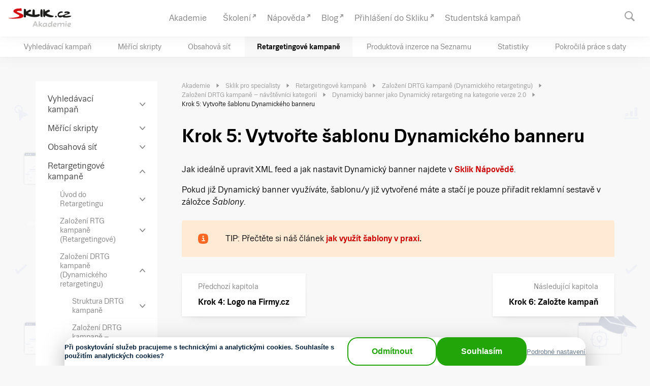

--- FILE ---
content_type: text/html; charset=UTF-8
request_url: https://akademie.sklik.cz/retargeting/zalozeni-drtg-kampane/zalozeni-drtg-kampane-navstevnici-kategorii/dynamicky-banner-jako-dynamicky-retargeting-na-kategorie-verze-2-0/krok-5-vytvorte-sablonu-dynamickeho-banneru/
body_size: 14824
content:
<!DOCTYPE html>
<html lang="cs" class="no-js">
<head>
	<meta charset="UTF-8" />
	<meta name="viewport" content="initial-scale=1.0, width=device-width">
	<script>
		(function( window, undefined ) {
			document.documentElement.className =
				document.documentElement.className.replace("no-js","js");
		}( this ));
	</script>
	<title>Krok 5: Vytvořte šablonu Dynamického banneru | Sklik Akademie</title>

<!-- The SEO Framework od Sybre Waaijer -->
<meta name="robots" content="max-snippet:-1,max-image-preview:standard,max-video-preview:-1" />
<link rel="canonical" href="https://akademie.sklik.cz/retargeting/zalozeni-drtg-kampane/zalozeni-drtg-kampane-navstevnici-kategorii/dynamicky-banner-jako-dynamicky-retargeting-na-kategorie-verze-2-0/krok-5-vytvorte-sablonu-dynamickeho-banneru/" />
<meta name="description" content="Jak ideálně upravit XML feed a jak nastavit Dynamický banner najdete v Sklik Nápovědě. Pokud již Dynamický banner využíváte, šablonu/y již vytvořené máte a…" />
<meta property="og:type" content="website" />
<meta property="og:locale" content="cs_CZ" />
<meta property="og:site_name" content="Sklik Akademie" />
<meta property="og:title" content="Krok 5: Vytvořte šablonu Dynamického banneru | Sklik Akademie" />
<meta property="og:description" content="Jak ideálně upravit XML feed a jak nastavit Dynamický banner najdete v Sklik Nápovědě. Pokud již Dynamický banner využíváte, šablonu/y již vytvořené máte a stačí je pouze přiřadit reklamní sestavě v…" />
<meta property="og:url" content="https://akademie.sklik.cz/retargeting/zalozeni-drtg-kampane/zalozeni-drtg-kampane-navstevnici-kategorii/dynamicky-banner-jako-dynamicky-retargeting-na-kategorie-verze-2-0/krok-5-vytvorte-sablonu-dynamickeho-banneru/" />
<script type="application/ld+json">{"@context":"https://schema.org","@graph":[{"@type":"WebSite","@id":"https://akademie.sklik.cz/#/schema/WebSite","url":"https://akademie.sklik.cz/","name":"Sklik Akademie","inLanguage":"cs","potentialAction":{"@type":"SearchAction","target":{"@type":"EntryPoint","urlTemplate":"https://akademie.sklik.cz/search/{search_term_string}/"},"query-input":"required name=search_term_string"},"publisher":{"@type":"Organization","@id":"https://akademie.sklik.cz/#/schema/Organization","name":"Sklik Akademie","url":"https://akademie.sklik.cz/"}},{"@type":"WebPage","@id":"https://akademie.sklik.cz/retargeting/zalozeni-drtg-kampane/zalozeni-drtg-kampane-navstevnici-kategorii/dynamicky-banner-jako-dynamicky-retargeting-na-kategorie-verze-2-0/krok-5-vytvorte-sablonu-dynamickeho-banneru/","url":"https://akademie.sklik.cz/retargeting/zalozeni-drtg-kampane/zalozeni-drtg-kampane-navstevnici-kategorii/dynamicky-banner-jako-dynamicky-retargeting-na-kategorie-verze-2-0/krok-5-vytvorte-sablonu-dynamickeho-banneru/","name":"Krok 5: Vytvořte šablonu Dynamického banneru | Sklik Akademie","description":"Jak ideálně upravit XML feed a jak nastavit Dynamický banner najdete v Sklik Nápovědě. Pokud již Dynamický banner využíváte, šablonu/y již vytvořené máte a…","inLanguage":"cs","isPartOf":{"@id":"https://akademie.sklik.cz/#/schema/WebSite"},"potentialAction":{"@type":"ReadAction","target":"https://akademie.sklik.cz/retargeting/zalozeni-drtg-kampane/zalozeni-drtg-kampane-navstevnici-kategorii/dynamicky-banner-jako-dynamicky-retargeting-na-kategorie-verze-2-0/krok-5-vytvorte-sablonu-dynamickeho-banneru/"}}]}</script>
<!-- / The SEO Framework od Sybre Waaijer | 3.98ms meta | 3.18ms boot -->

<link rel='dns-prefetch' href='//akademie.sklik.cz' />
<link rel="alternate" title="oEmbed (JSON)" type="application/json+oembed" href="https://akademie.sklik.cz/wp-json/oembed/1.0/embed?url=https%3A%2F%2Fakademie.sklik.cz%2Fretargeting%2Fzalozeni-drtg-kampane%2Fzalozeni-drtg-kampane-navstevnici-kategorii%2Fdynamicky-banner-jako-dynamicky-retargeting-na-kategorie-verze-2-0%2Fkrok-5-vytvorte-sablonu-dynamickeho-banneru%2F" />
<link rel="alternate" title="oEmbed (XML)" type="text/xml+oembed" href="https://akademie.sklik.cz/wp-json/oembed/1.0/embed?url=https%3A%2F%2Fakademie.sklik.cz%2Fretargeting%2Fzalozeni-drtg-kampane%2Fzalozeni-drtg-kampane-navstevnici-kategorii%2Fdynamicky-banner-jako-dynamicky-retargeting-na-kategorie-verze-2-0%2Fkrok-5-vytvorte-sablonu-dynamickeho-banneru%2F&#038;format=xml" />
<style>.szn-embed { margin-top:2rem; margin-bottom:2rem; }</style><style id='wp-img-auto-sizes-contain-inline-css'>
img:is([sizes=auto i],[sizes^="auto," i]){contain-intrinsic-size:3000px 1500px}
/*# sourceURL=wp-img-auto-sizes-contain-inline-css */
</style>
<style id='classic-theme-styles-inline-css'>
/*! This file is auto-generated */
.wp-block-button__link{color:#fff;background-color:#32373c;border-radius:9999px;box-shadow:none;text-decoration:none;padding:calc(.667em + 2px) calc(1.333em + 2px);font-size:1.125em}.wp-block-file__button{background:#32373c;color:#fff;text-decoration:none}
/*# sourceURL=/wp-includes/css/classic-themes.min.css */
</style>
<link rel='stylesheet' id='seznam/editor/styles-css' href='https://akademie.sklik.cz/wp-content/plugins/seznam-editor/styles/styles.css?ver=3.6.18' media='all' />
<link rel='stylesheet' id='seznam/editor/wp-blocks-css' href='https://akademie.sklik.cz/wp-content/plugins/seznam-editor/styles/wp-blocks.css?ver=3.6.18' media='all' />
<link rel='stylesheet' id='seznam-academy-css' href='https://akademie.sklik.cz/wp-content/themes/seznam-academy/assets/academy.css?ver=1.1.3' media='all' />
<style>@font-face{font-family:'Trivia Seznam';font-weight:400;font-style:normal;src:url('/wp-content/themes/seznam-help/assets/fonts/TriviaSeznam.woff') format('woff'),url('/wp-content/themes/seznam-help/assets/fonts/TriviaSeznam.ttf') format('truetype');font-display:fallback}@font-face{font-family:'Trivia Seznam';font-weight:400;font-style:italic;src:url('/wp-content/themes/seznam-help/assets/fonts/TriviaSeznam-Italic.woff') format('woff'),url('/wp-content/themes/seznam-help/assets/fonts/TriviaSeznam-Italic.ttf') format('truetype');font-display:fallback}@font-face{font-family:'Trivia Seznam';font-weight:700;font-style:normal;src:url('/wp-content/themes/seznam-help/assets/fonts/TriviaSeznam-Bold.woff') format('woff'),url('/wp-content/themes/seznam-help/assets/fonts/TriviaSeznam-Bold.ttf') format('truetype');font-display:fallback}@font-face{font-family:'Trivia Seznam';font-weight:700;font-style:italic;src:url('/wp-content/themes/seznam-help/assets/fonts/TriviaSeznam-BoldItalic.woff') format('woff'),url('/wp-content/themes/seznam-help/assets/fonts/TriviaSeznam-BoldItalic.ttf') format('truetype');font-display:fallback}</style><link rel='stylesheet' id='seznam-help-css' href='https://akademie.sklik.cz/wp-content/themes/seznam-help/assets/dist/styles.min.css?ver=2.9.1' media='all' />
<!-- jquery-core / https://akademie.sklik.cz/wp-includes/js/jquery/jquery.min.js?ver=3.7.1 -->
<link rel="https://api.w.org/" href="https://akademie.sklik.cz/wp-json/" /><link rel="alternate" title="JSON" type="application/json" href="https://akademie.sklik.cz/wp-json/wp/v2/pages/4843" /><link rel="EditURI" type="application/rsd+xml" title="RSD" href="https://akademie.sklik.cz/xmlrpc.php?rsd" />
<link rel="apple-touch-icon" sizes="180x180" href="/wp-content/uploads/sites/2/fbrfg/apple-touch-icon.png?v=231212">
<link rel="icon" type="image/png" sizes="32x32" href="/wp-content/uploads/sites/2/fbrfg/favicon-32x32.png?v=231212">
<link rel="icon" type="image/png" sizes="16x16" href="/wp-content/uploads/sites/2/fbrfg/favicon-16x16.png?v=231212">
<link rel="manifest" href="/wp-content/uploads/sites/2/fbrfg/site.webmanifest?v=231212">
<link rel="mask-icon" href="/wp-content/uploads/sites/2/fbrfg/safari-pinned-tab.svg?v=231212" color="#cc0000">
<link rel="shortcut icon" href="/wp-content/uploads/sites/2/fbrfg/favicon.ico?v=231212">
<meta name="msapplication-TileColor" content="#cc0000">
<meta name="msapplication-config" content="/wp-content/uploads/sites/2/fbrfg/browserconfig.xml?v=231212">
<meta name="theme-color" content="#ffffff"><link rel="dns-prefetch" href="https://h.seznam.cz" />
<script src="https://h.seznam.cz/js/dot-small.js"></script>
<!-- CMP -->
<script>
window.cmpLanguage = "cs";
</script>
<script src="https://h.seznam.cz/js/cmp2/cmp_stub.js"></script>
<script src="https://h.seznam.cz/js/cmp2/scmp-lite.js?login=false"></script>
<!-- END CMP -->

<!-- Google Tag Manager -->
<script>(function(w,d,s,l,i){w[l]=w[l]||[];w[l].push({'gtm.start':
new Date().getTime(),event:'gtm.js'});var f=d.getElementsByTagName(s)[0],
j=d.createElement(s),dl=l!='dataLayer'?'&l='+l:'';j.async=true;j.src=
'https://www.googletagmanager.com/gtm.js?id='+i+dl;f.parentNode.insertBefore(j,f);
})(window,document,'script','dataLayer','GTM-MDHWCM3');</script>
<!-- End Google Tag Manager -->		<style id="wp-custom-css">
			.wp-block-table table td,
.wp-block-table table th {
	border-left: 0;
	border-top: 0;
	border-right: 0;
}
.wp-block-table table thead {
	border-bottom: 0;
}
.wp-block-table table tfoot {
	border-top: 0;
}		</style>
		<style id='wp-block-paragraph-inline-css'>
.is-small-text{font-size:.875em}.is-regular-text{font-size:1em}.is-large-text{font-size:2.25em}.is-larger-text{font-size:3em}.has-drop-cap:not(:focus):first-letter{float:left;font-size:8.4em;font-style:normal;font-weight:100;line-height:.68;margin:.05em .1em 0 0;text-transform:uppercase}body.rtl .has-drop-cap:not(:focus):first-letter{float:none;margin-left:.1em}p.has-drop-cap.has-background{overflow:hidden}:root :where(p.has-background){padding:1.25em 2.375em}:where(p.has-text-color:not(.has-link-color)) a{color:inherit}p.has-text-align-left[style*="writing-mode:vertical-lr"],p.has-text-align-right[style*="writing-mode:vertical-rl"]{rotate:180deg}
/*# sourceURL=https://akademie.sklik.cz/wp-includes/blocks/paragraph/style.min.css */
</style>
<style id='global-styles-inline-css'>
:root{--wp--preset--aspect-ratio--square: 1;--wp--preset--aspect-ratio--4-3: 4/3;--wp--preset--aspect-ratio--3-4: 3/4;--wp--preset--aspect-ratio--3-2: 3/2;--wp--preset--aspect-ratio--2-3: 2/3;--wp--preset--aspect-ratio--16-9: 16/9;--wp--preset--aspect-ratio--9-16: 9/16;--wp--preset--color--black: #000000;--wp--preset--color--cyan-bluish-gray: #abb8c3;--wp--preset--color--white: #ffffff;--wp--preset--color--pale-pink: #f78da7;--wp--preset--color--vivid-red: #cf2e2e;--wp--preset--color--luminous-vivid-orange: #ff6900;--wp--preset--color--luminous-vivid-amber: #fcb900;--wp--preset--color--light-green-cyan: #7bdcb5;--wp--preset--color--vivid-green-cyan: #00d084;--wp--preset--color--pale-cyan-blue: #8ed1fc;--wp--preset--color--vivid-cyan-blue: #0693e3;--wp--preset--color--vivid-purple: #9b51e0;--wp--preset--color--primary: #cc0000;--wp--preset--color--default: #000000;--wp--preset--color--gray: #808080;--wp--preset--gradient--vivid-cyan-blue-to-vivid-purple: linear-gradient(135deg,rgb(6,147,227) 0%,rgb(155,81,224) 100%);--wp--preset--gradient--light-green-cyan-to-vivid-green-cyan: linear-gradient(135deg,rgb(122,220,180) 0%,rgb(0,208,130) 100%);--wp--preset--gradient--luminous-vivid-amber-to-luminous-vivid-orange: linear-gradient(135deg,rgb(252,185,0) 0%,rgb(255,105,0) 100%);--wp--preset--gradient--luminous-vivid-orange-to-vivid-red: linear-gradient(135deg,rgb(255,105,0) 0%,rgb(207,46,46) 100%);--wp--preset--gradient--very-light-gray-to-cyan-bluish-gray: linear-gradient(135deg,rgb(238,238,238) 0%,rgb(169,184,195) 100%);--wp--preset--gradient--cool-to-warm-spectrum: linear-gradient(135deg,rgb(74,234,220) 0%,rgb(151,120,209) 20%,rgb(207,42,186) 40%,rgb(238,44,130) 60%,rgb(251,105,98) 80%,rgb(254,248,76) 100%);--wp--preset--gradient--blush-light-purple: linear-gradient(135deg,rgb(255,206,236) 0%,rgb(152,150,240) 100%);--wp--preset--gradient--blush-bordeaux: linear-gradient(135deg,rgb(254,205,165) 0%,rgb(254,45,45) 50%,rgb(107,0,62) 100%);--wp--preset--gradient--luminous-dusk: linear-gradient(135deg,rgb(255,203,112) 0%,rgb(199,81,192) 50%,rgb(65,88,208) 100%);--wp--preset--gradient--pale-ocean: linear-gradient(135deg,rgb(255,245,203) 0%,rgb(182,227,212) 50%,rgb(51,167,181) 100%);--wp--preset--gradient--electric-grass: linear-gradient(135deg,rgb(202,248,128) 0%,rgb(113,206,126) 100%);--wp--preset--gradient--midnight: linear-gradient(135deg,rgb(2,3,129) 0%,rgb(40,116,252) 100%);--wp--preset--font-size--small: 13px;--wp--preset--font-size--medium: 20px;--wp--preset--font-size--large: 36px;--wp--preset--font-size--x-large: 42px;--wp--preset--font-size--xs: 12px;--wp--preset--font-size--s: 14px;--wp--preset--font-size--m: 16px;--wp--preset--font-size--l: 18px;--wp--preset--font-size--xl: 21px;--wp--preset--font-size--xxl: 36px;--wp--preset--spacing--20: 0.44rem;--wp--preset--spacing--30: 0.67rem;--wp--preset--spacing--40: 1rem;--wp--preset--spacing--50: 1.5rem;--wp--preset--spacing--60: 2.25rem;--wp--preset--spacing--70: 3.38rem;--wp--preset--spacing--80: 5.06rem;--wp--preset--shadow--natural: 6px 6px 9px rgba(0, 0, 0, 0.2);--wp--preset--shadow--deep: 12px 12px 50px rgba(0, 0, 0, 0.4);--wp--preset--shadow--sharp: 6px 6px 0px rgba(0, 0, 0, 0.2);--wp--preset--shadow--outlined: 6px 6px 0px -3px rgb(255, 255, 255), 6px 6px rgb(0, 0, 0);--wp--preset--shadow--crisp: 6px 6px 0px rgb(0, 0, 0);}:where(.is-layout-flex){gap: 0.5em;}:where(.is-layout-grid){gap: 0.5em;}body .is-layout-flex{display: flex;}.is-layout-flex{flex-wrap: wrap;align-items: center;}.is-layout-flex > :is(*, div){margin: 0;}body .is-layout-grid{display: grid;}.is-layout-grid > :is(*, div){margin: 0;}:where(.wp-block-columns.is-layout-flex){gap: 2em;}:where(.wp-block-columns.is-layout-grid){gap: 2em;}:where(.wp-block-post-template.is-layout-flex){gap: 1.25em;}:where(.wp-block-post-template.is-layout-grid){gap: 1.25em;}.has-black-color{color: var(--wp--preset--color--black) !important;}.has-cyan-bluish-gray-color{color: var(--wp--preset--color--cyan-bluish-gray) !important;}.has-white-color{color: var(--wp--preset--color--white) !important;}.has-pale-pink-color{color: var(--wp--preset--color--pale-pink) !important;}.has-vivid-red-color{color: var(--wp--preset--color--vivid-red) !important;}.has-luminous-vivid-orange-color{color: var(--wp--preset--color--luminous-vivid-orange) !important;}.has-luminous-vivid-amber-color{color: var(--wp--preset--color--luminous-vivid-amber) !important;}.has-light-green-cyan-color{color: var(--wp--preset--color--light-green-cyan) !important;}.has-vivid-green-cyan-color{color: var(--wp--preset--color--vivid-green-cyan) !important;}.has-pale-cyan-blue-color{color: var(--wp--preset--color--pale-cyan-blue) !important;}.has-vivid-cyan-blue-color{color: var(--wp--preset--color--vivid-cyan-blue) !important;}.has-vivid-purple-color{color: var(--wp--preset--color--vivid-purple) !important;}.has-black-background-color{background-color: var(--wp--preset--color--black) !important;}.has-cyan-bluish-gray-background-color{background-color: var(--wp--preset--color--cyan-bluish-gray) !important;}.has-white-background-color{background-color: var(--wp--preset--color--white) !important;}.has-pale-pink-background-color{background-color: var(--wp--preset--color--pale-pink) !important;}.has-vivid-red-background-color{background-color: var(--wp--preset--color--vivid-red) !important;}.has-luminous-vivid-orange-background-color{background-color: var(--wp--preset--color--luminous-vivid-orange) !important;}.has-luminous-vivid-amber-background-color{background-color: var(--wp--preset--color--luminous-vivid-amber) !important;}.has-light-green-cyan-background-color{background-color: var(--wp--preset--color--light-green-cyan) !important;}.has-vivid-green-cyan-background-color{background-color: var(--wp--preset--color--vivid-green-cyan) !important;}.has-pale-cyan-blue-background-color{background-color: var(--wp--preset--color--pale-cyan-blue) !important;}.has-vivid-cyan-blue-background-color{background-color: var(--wp--preset--color--vivid-cyan-blue) !important;}.has-vivid-purple-background-color{background-color: var(--wp--preset--color--vivid-purple) !important;}.has-black-border-color{border-color: var(--wp--preset--color--black) !important;}.has-cyan-bluish-gray-border-color{border-color: var(--wp--preset--color--cyan-bluish-gray) !important;}.has-white-border-color{border-color: var(--wp--preset--color--white) !important;}.has-pale-pink-border-color{border-color: var(--wp--preset--color--pale-pink) !important;}.has-vivid-red-border-color{border-color: var(--wp--preset--color--vivid-red) !important;}.has-luminous-vivid-orange-border-color{border-color: var(--wp--preset--color--luminous-vivid-orange) !important;}.has-luminous-vivid-amber-border-color{border-color: var(--wp--preset--color--luminous-vivid-amber) !important;}.has-light-green-cyan-border-color{border-color: var(--wp--preset--color--light-green-cyan) !important;}.has-vivid-green-cyan-border-color{border-color: var(--wp--preset--color--vivid-green-cyan) !important;}.has-pale-cyan-blue-border-color{border-color: var(--wp--preset--color--pale-cyan-blue) !important;}.has-vivid-cyan-blue-border-color{border-color: var(--wp--preset--color--vivid-cyan-blue) !important;}.has-vivid-purple-border-color{border-color: var(--wp--preset--color--vivid-purple) !important;}.has-vivid-cyan-blue-to-vivid-purple-gradient-background{background: var(--wp--preset--gradient--vivid-cyan-blue-to-vivid-purple) !important;}.has-light-green-cyan-to-vivid-green-cyan-gradient-background{background: var(--wp--preset--gradient--light-green-cyan-to-vivid-green-cyan) !important;}.has-luminous-vivid-amber-to-luminous-vivid-orange-gradient-background{background: var(--wp--preset--gradient--luminous-vivid-amber-to-luminous-vivid-orange) !important;}.has-luminous-vivid-orange-to-vivid-red-gradient-background{background: var(--wp--preset--gradient--luminous-vivid-orange-to-vivid-red) !important;}.has-very-light-gray-to-cyan-bluish-gray-gradient-background{background: var(--wp--preset--gradient--very-light-gray-to-cyan-bluish-gray) !important;}.has-cool-to-warm-spectrum-gradient-background{background: var(--wp--preset--gradient--cool-to-warm-spectrum) !important;}.has-blush-light-purple-gradient-background{background: var(--wp--preset--gradient--blush-light-purple) !important;}.has-blush-bordeaux-gradient-background{background: var(--wp--preset--gradient--blush-bordeaux) !important;}.has-luminous-dusk-gradient-background{background: var(--wp--preset--gradient--luminous-dusk) !important;}.has-pale-ocean-gradient-background{background: var(--wp--preset--gradient--pale-ocean) !important;}.has-electric-grass-gradient-background{background: var(--wp--preset--gradient--electric-grass) !important;}.has-midnight-gradient-background{background: var(--wp--preset--gradient--midnight) !important;}.has-small-font-size{font-size: var(--wp--preset--font-size--small) !important;}.has-medium-font-size{font-size: var(--wp--preset--font-size--medium) !important;}.has-large-font-size{font-size: var(--wp--preset--font-size--large) !important;}.has-x-large-font-size{font-size: var(--wp--preset--font-size--x-large) !important;}
/*# sourceURL=global-styles-inline-css */
</style>
<link rel='stylesheet' id='block-acf-prev-next-css' href='https://akademie.sklik.cz/wp-content/plugins/seznam-editor/blocks/prev-next/prev-next.css?ver=6.7.0.1' media='all' />
</head>
<body class="wp-singular page-template-default page page-id-4843 page-child parent-pageid-4833 wp-theme-seznam-help wp-child-theme-seznam-academy" data-academy-current-page="4843">
<!-- Google Tag Manager (noscript) -->
<noscript><iframe src="https://www.googletagmanager.com/ns.html?id=GTM-MDHWCM3"
height="0" width="0" style="display:none;visibility:hidden"></iframe></noscript>
<!-- End Google Tag Manager (noscript) -->
<a href="#main" class="skiplink">Přejít na obsah</a>

<header class="header" role="banner">

	<div class="header__main" data-dot="main_menu">
		<div class="container container--wide container--no-padding">
			<div class="header__mainBody">
				
				<div class="header__mainLogo"><a href="https://akademie.sklik.cz/" data-dot="napoveda"><img width="125" height="42" src="https://akademie.sklik.cz/wp-content/uploads/sites/2/2020/06/akademie-logo.svg" class="attachment-full size-full" alt="" decoding="async" /></a></div>	

				<div class="header__mainArea">

					<div class="header__menu">
						
						<div class="topmenu">

	<nav class="topmenu__body" role="navigation">
		<ul id="menu-hlavni-submenu" class="menu"><li id="menu-item-5878" class="menu-item menu-item-type-custom menu-item-object-custom menu-item-5878 has-not-children"><a href="/"><span>Akademie</span></a></li>
<li id="menu-item-11599" class="menu-item menu-item-type-custom menu-item-object-custom menu-item-11599 has-not-children"><a target="_blank" href="https://www.sklikakademie.cz/cs/"><span>Školení</span></a></li>
<li id="menu-item-5675" class="menu-item menu-item-type-custom menu-item-object-custom menu-item-5675 has-not-children"><a target="_blank" href="https://napoveda.sklik.cz/"><span>Nápověda</span></a></li>
<li id="menu-item-5672" class="menu-item menu-item-type-custom menu-item-object-custom menu-item-5672 has-not-children"><a target="_blank" href="https://blog.seznam.cz/reklama/sklik/"><span>Blog</span></a></li>
<li id="menu-item-5676" class="menu-item menu-item-type-custom menu-item-object-custom menu-item-5676 has-not-children"><a target="_blank" href="https://www.sklik.cz/"><span>Přihlášení do Skliku</span></a></li>
<li id="menu-item-9089" class="menu-item menu-item-type-custom menu-item-object-custom menu-item-9089 has-not-children"><a href="https://akademie.sklik.cz/studentska-kampan/"><span>Studentská kampaň</span></a></li>
</ul>	</nav>

	
	
</div>   

		
						

<nav class="topsubmenu" role="navigation">

    
            <ul>
                            <li class="is-not-active is-not-open has-children is-root" data-post="4627">
                    <a href="https://akademie.sklik.cz/vyhledavaci-kampan/"><span>Vyhledávací kampaň</span></a>
                </li>     
                            <li class="is-not-active is-not-open has-children is-root" data-post="11205">
                    <a href="https://akademie.sklik.cz/merici-skripty/"><span>Měřící skripty</span></a>
                </li>     
                            <li class="is-not-active is-not-open has-children is-root" data-post="4644">
                    <a href="https://akademie.sklik.cz/obsahova-sit/"><span>Obsahová síť</span></a>
                </li>     
                            <li class="is-not-active is-open has-children is-root" data-post="4715">
                    <a href="https://akademie.sklik.cz/retargeting/"><span>Retargetingové kampaně</span></a>
                </li>     
                            <li class="is-not-active is-not-open has-children is-root" data-post="9594">
                    <a href="https://akademie.sklik.cz/produktova-inzerce-na-seznamu/"><span>Produktová inzerce na Seznamu</span></a>
                </li>     
                            <li class="is-not-active is-not-open has-not-children is-root" data-post="11239">
                    <a href="https://akademie.sklik.cz/statistiky/"><span>Statistiky</span></a>
                </li>     
                            <li class="is-not-active is-not-open has-children is-root" data-post="11245">
                    <a href="https://akademie.sklik.cz/pokrocila-prace-s-daty/"><span>Pokročilá práce s daty</span></a>
                </li>     
                    </ul>
      
</nav>					
					</div>
				
					<div class="header__search">
						
<div class="searchForm searchForm--header">
    <form role="search" method="get" class="search-form" action="https://akademie.sklik.cz/">
        <div class="searchForm__content" data-dot="search">
            <label for="header_search_input">
                <span class="ico ico--search"></span>
                <span class="screen-reader-text">Hledat:</span>
            </label>
            <input class="searchForm__input" type="search" id="header_search_input" name="s" placeholder="" value=""  />
            <input class="searchForm__button" type="submit" value="Hledat" />
        </div>
        <div class="searchForm__autocomplete" id="header_search_input_autocomplete">
        
        </div>
    </form>
</div>					</div>
				
				</div>

				<div class="header__mainCtrl">
								
											<a id="header__searchSwitcher" href="#" onclick="javascript:;" class="searchSwitcher"><span class="ico ico--search">Hledat</span></a>
											
					<a id="header__menuSwitcher" href="#" onclick="javascript:;" class="menuSwitcher"><span class="hamburger"></span></a>
				</div>

			</div>
		</div>
	</div>

			<div class="header__second" data-dot="sub_menu">	
			<div class="container container--wide container--no-padding">
				<div class="header__secondBody">
					

<nav class="topsubmenu" role="navigation">

    
            <ul>
                            <li class="is-not-active is-not-open has-children is-root" data-post="4627">
                    <a href="https://akademie.sklik.cz/vyhledavaci-kampan/"><span>Vyhledávací kampaň</span></a>
                </li>     
                            <li class="is-not-active is-not-open has-children is-root" data-post="11205">
                    <a href="https://akademie.sklik.cz/merici-skripty/"><span>Měřící skripty</span></a>
                </li>     
                            <li class="is-not-active is-not-open has-children is-root" data-post="4644">
                    <a href="https://akademie.sklik.cz/obsahova-sit/"><span>Obsahová síť</span></a>
                </li>     
                            <li class="is-not-active is-open has-children is-root" data-post="4715">
                    <a href="https://akademie.sklik.cz/retargeting/"><span>Retargetingové kampaně</span></a>
                </li>     
                            <li class="is-not-active is-not-open has-children is-root" data-post="9594">
                    <a href="https://akademie.sklik.cz/produktova-inzerce-na-seznamu/"><span>Produktová inzerce na Seznamu</span></a>
                </li>     
                            <li class="is-not-active is-not-open has-not-children is-root" data-post="11239">
                    <a href="https://akademie.sklik.cz/statistiky/"><span>Statistiky</span></a>
                </li>     
                            <li class="is-not-active is-not-open has-children is-root" data-post="11245">
                    <a href="https://akademie.sklik.cz/pokrocila-prace-s-daty/"><span>Pokročilá práce s daty</span></a>
                </li>     
                    </ul>
      
</nav>				</div>
			</div>
		</div>
	
</header>






<div class="area">
	<div class="container">
		<div class="layout layout--a">
			
			<div class="layout__sidebar">
				<div class="layout__sidebarIn">
					
<div id="sidemenu" class="sidemenu">

    <a href="#" onclick="javascript:;" class="sidemenu__collapser">
        Nápověda menu    </a>

    <div class="sidemenu__cont">

		<div class="menutree menutree--a is-tree is-main" data-dot="side_menu">
	<ul><li data-id="4627" class="is-not-active is-not-open has-children is-root"><a href="https://akademie.sklik.cz/vyhledavaci-kampan/" data-dot="category"><span>Vyhledávací kampaň</span><span class="menutree__switcher"></span></a><ul><li data-id="4173" class="is-not-active is-not-open has-not-children is-not-root"><a href="https://akademie.sklik.cz/vyhledavaci-kampan/zpusob-razeni-inzeratu-ve-vyhledavaci-siti/" data-dot="subcategory"><span>Způsob řazení inzerátů ve vyhledávací síti</span><span class="menutree__switcher"></span></a></li><li data-id="4176" class="is-not-active is-not-open has-not-children is-not-root"><a href="https://akademie.sklik.cz/vyhledavaci-kampan/struktura-vyhledavaci-kampane/" data-dot="subcategory"><span>Struktura vyhledávací kampaně</span><span class="menutree__switcher"></span></a></li><li data-id="4189" class="is-not-active is-not-open has-children is-not-root"><a href="https://akademie.sklik.cz/vyhledavaci-kampan/zalozeni-vyhledavaci-kampane-s-klicovymi-slovy/" data-dot="subcategory"><span>Založení vyhledávací kampaně s klíčovými slovy</span><span class="menutree__switcher"></span></a><ul><li data-id="4191" class="is-not-active is-not-open has-not-children is-not-root"><a href="https://akademie.sklik.cz/vyhledavaci-kampan/zalozeni-vyhledavaci-kampane-s-klicovymi-slovy/krok-1-zalozte-kampan/" data-dot="subcategory"><span>Krok 1: Založte kampaň</span><span class="menutree__switcher"></span></a></li><li data-id="4195" class="is-not-active is-not-open has-not-children is-not-root"><a href="https://akademie.sklik.cz/vyhledavaci-kampan/zalozeni-vyhledavaci-kampane-s-klicovymi-slovy/krok-2-zalozte-reklamni-sestavu/" data-dot="subcategory"><span>Krok 2: Založte reklamní sestavu</span><span class="menutree__switcher"></span></a></li><li data-id="4197" class="is-not-active is-not-open has-children is-not-root"><a href="https://akademie.sklik.cz/vyhledavaci-kampan/zalozeni-vyhledavaci-kampane-s-klicovymi-slovy/krok-3-zadejte-do-reklamni-sestavy-klicova-slova/" data-dot="subcategory"><span>Krok 3: Zadejte do reklamní sestavy klíčová slova</span><span class="menutree__switcher"></span></a><ul><li data-id="4199" class="is-not-active is-not-open has-not-children is-not-root"><a href="https://akademie.sklik.cz/vyhledavaci-kampan/zalozeni-vyhledavaci-kampane-s-klicovymi-slovy/krok-3-zadejte-do-reklamni-sestavy-klicova-slova/jaka-klicova-slova-zvolit/" data-dot="subcategory"><span>Jaká klíčová slova zvolit?</span><span class="menutree__switcher"></span></a></li><li data-id="4203" class="is-not-active is-not-open has-not-children is-not-root"><a href="https://akademie.sklik.cz/vyhledavaci-kampan/zalozeni-vyhledavaci-kampane-s-klicovymi-slovy/krok-3-zadejte-do-reklamni-sestavy-klicova-slova/shody-klicovych-slov/" data-dot="subcategory"><span>Shody klíčových slov</span><span class="menutree__switcher"></span></a></li><li data-id="4205" class="is-not-active is-not-open has-not-children is-not-root"><a href="https://akademie.sklik.cz/vyhledavaci-kampan/zalozeni-vyhledavaci-kampane-s-klicovymi-slovy/krok-3-zadejte-do-reklamni-sestavy-klicova-slova/vyhledavaci-dotazy/" data-dot="subcategory"><span>Vyhledávací dotazy</span><span class="menutree__switcher"></span></a></li><li data-id="4209" class="is-not-active is-not-open has-not-children is-not-root"><a href="https://akademie.sklik.cz/vyhledavaci-kampan/zalozeni-vyhledavaci-kampane-s-klicovymi-slovy/krok-3-zadejte-do-reklamni-sestavy-klicova-slova/vylucujici-klicova-slova/" data-dot="subcategory"><span>Vylučující klíčová slova</span><span class="menutree__switcher"></span></a></li><li data-id="4213" class="is-not-active is-not-open has-not-children is-not-root"><a href="https://akademie.sklik.cz/vyhledavaci-kampan/zalozeni-vyhledavaci-kampane-s-klicovymi-slovy/krok-3-zadejte-do-reklamni-sestavy-klicova-slova/moznost-zadani-cpc-klicoveho-slova/" data-dot="subcategory"><span>Možnost zadání CPC klíčového slova</span><span class="menutree__switcher"></span></a></li></ul></li><li data-id="4221" class="is-not-active is-not-open has-children is-not-root"><a href="https://akademie.sklik.cz/vyhledavaci-kampan/zalozeni-vyhledavaci-kampane-s-klicovymi-slovy/krok-4-zadejte-do-reklamni-sestavy-textove-inzeraty/" data-dot="subcategory"><span>Krok 4: Zadejte do reklamní sestavy textové inzeráty</span><span class="menutree__switcher"></span></a><ul><li data-id="4223" class="is-not-active is-not-open has-not-children is-not-root"><a href="https://akademie.sklik.cz/vyhledavaci-kampan/zalozeni-vyhledavaci-kampane-s-klicovymi-slovy/krok-4-zadejte-do-reklamni-sestavy-textove-inzeraty/jak-napsat-textovy-inzerat/" data-dot="subcategory"><span>Jak napsat dobrý textový inzerát?</span><span class="menutree__switcher"></span></a></li><li data-id="4226" class="is-not-active is-not-open has-not-children is-not-root"><a href="https://akademie.sklik.cz/vyhledavaci-kampan/zalozeni-vyhledavaci-kampane-s-klicovymi-slovy/krok-4-zadejte-do-reklamni-sestavy-textove-inzeraty/testovani-inzeratu/" data-dot="subcategory"><span>Testování inzerátů</span><span class="menutree__switcher"></span></a></li><li data-id="4228" class="is-not-active is-not-open has-children is-not-root"><a href="https://akademie.sklik.cz/vyhledavaci-kampan/zalozeni-vyhledavaci-kampane-s-klicovymi-slovy/krok-4-zadejte-do-reklamni-sestavy-textove-inzeraty/rozsireni-inzeratu/" data-dot="subcategory"><span>Rozšíření inzerátu</span><span class="menutree__switcher"></span></a><ul><li data-id="10532" class="is-not-active is-not-open has-not-children is-not-root"><a href="https://akademie.sklik.cz/vyhledavaci-kampan/zalozeni-vyhledavaci-kampane-s-klicovymi-slovy/krok-4-zadejte-do-reklamni-sestavy-textove-inzeraty/rozsireni-inzeratu/knihovna-rozsireni-na-urovni-uctu/" data-dot="subcategory"><span>Knihovna rozšíření na úrovni účtu <em class="badge">Nové</em></span><span class="menutree__switcher"></span></a></li></ul></li></ul></li></ul></li><li data-id="11605" class="is-not-active is-not-open has-not-children is-not-root"><a href="https://akademie.sklik.cz/vyhledavaci-kampan/ztracena-zobrazeni/" data-dot="subcategory"><span>Ztracená zobrazení</span><span class="menutree__switcher"></span></a></li><li data-id="10775" class="is-not-active is-not-open has-not-children is-not-root"><a href="https://akademie.sklik.cz/vyhledavaci-kampan/nejcastejsi-chyby/" data-dot="subcategory"><span>Nejčastější chyby <em class="badge">Nové</em></span><span class="menutree__switcher"></span></a></li><li data-id="11692" class="is-not-active is-not-open has-not-children is-not-root"><a href="https://akademie.sklik.cz/vyhledavaci-kampan/5-tipu-jak-optimalizovat-vyhledavaci-kampane/" data-dot="subcategory"><span>5 tipů, jak optimalizovat vyhledávací kampaně <em class="badge">Nové</em></span><span class="menutree__switcher"></span></a></li></ul></li><li data-id="11205" class="is-not-active is-not-open has-children is-root"><a href="https://akademie.sklik.cz/merici-skripty/" data-dot="category"><span>Měřící skripty</span><span class="menutree__switcher"></span></a><ul><li data-id="11207" class="is-not-active is-not-open has-not-children is-not-root"><a href="https://akademie.sklik.cz/merici-skripty/retargetingovy-kod/" data-dot="subcategory"><span>Retargetingový kód</span><span class="menutree__switcher"></span></a></li><li data-id="11210" class="is-not-active is-not-open has-children is-not-root"><a href="https://akademie.sklik.cz/merici-skripty/konverzni-kod/" data-dot="subcategory"><span>Konverzní kód</span><span class="menutree__switcher"></span></a><ul><li data-id="11603" class="is-not-active is-not-open has-not-children is-not-root"><a href="https://akademie.sklik.cz/merici-skripty/konverzni-kod/modelovane-konverze/" data-dot="subcategory"><span>Modelované konverze</span><span class="menutree__switcher"></span></a></li></ul></li><li data-id="11256" class="is-not-active is-not-open has-not-children is-not-root"><a href="https://akademie.sklik.cz/merici-skripty/consent-a-jeho-kontrola/" data-dot="subcategory"><span>Consent a jeho kontrola <em class="badge">Nové</em></span><span class="menutree__switcher"></span></a></li></ul></li><li data-id="4644" class="is-not-active is-not-open has-children is-root"><a href="https://akademie.sklik.cz/obsahova-sit/" data-dot="category"><span>Obsahová síť</span><span class="menutree__switcher"></span></a><ul><li data-id="4665" class="is-not-active is-not-open has-not-children is-not-root"><a href="https://akademie.sklik.cz/obsahova-sit/kde-se-reklama-v-obsahove-siti-zobrazuje/" data-dot="subcategory"><span>Kde se reklama v Obsahové síti zobrazuje</span><span class="menutree__switcher"></span></a></li><li data-id="4667" class="is-not-active is-not-open has-not-children is-not-root"><a href="https://akademie.sklik.cz/obsahova-sit/platebni-modely-v-obsahove-siti/" data-dot="subcategory"><span>Platební modely v Obsahové síti</span><span class="menutree__switcher"></span></a></li><li data-id="9416" class="is-not-active is-not-open has-children is-not-root"><a href="https://akademie.sklik.cz/obsahova-sit/planovani-a-vyhodnocovani-obsahovych-kampani/" data-dot="subcategory"><span>Plánování a vyhodnocování obsahových kampaní</span><span class="menutree__switcher"></span></a><ul><li data-id="9419" class="is-not-active is-not-open has-not-children is-not-root"><a href="https://akademie.sklik.cz/obsahova-sit/planovani-a-vyhodnocovani-obsahovych-kampani/framework-stdc/" data-dot="subcategory"><span>Framework STDC</span><span class="menutree__switcher"></span></a></li><li data-id="9423" class="is-not-active is-not-open has-not-children is-not-root"><a href="https://akademie.sklik.cz/obsahova-sit/planovani-a-vyhodnocovani-obsahovych-kampani/deleni-obsahovych-kampani/" data-dot="subcategory"><span>Dělení obsahových kampaní</span><span class="menutree__switcher"></span></a></li><li data-id="9428" class="is-not-active is-not-open has-children is-not-root"><a href="https://akademie.sklik.cz/obsahova-sit/planovani-a-vyhodnocovani-obsahovych-kampani/planovani-a-vyhodnoceni-obsahovych-kampani-podle-jejich-typu/" data-dot="subcategory"><span>Plánování a vyhodnocení obsahových kampaní podle jejich typu</span><span class="menutree__switcher"></span></a><ul><li data-id="9432" class="is-not-active is-not-open has-not-children is-not-root"><a href="https://akademie.sklik.cz/obsahova-sit/planovani-a-vyhodnocovani-obsahovych-kampani/planovani-a-vyhodnoceni-obsahovych-kampani-podle-jejich-typu/retargetingove-obsahove-kampane/" data-dot="subcategory"><span>Retargetingové obsahové kampaně</span><span class="menutree__switcher"></span></a></li><li data-id="9434" class="is-not-active is-not-open has-not-children is-not-root"><a href="https://akademie.sklik.cz/obsahova-sit/planovani-a-vyhodnocovani-obsahovych-kampani/planovani-a-vyhodnoceni-obsahovych-kampani-podle-jejich-typu/akvizicni-obsahove-kampane/" data-dot="subcategory"><span>Akviziční obsahové kampaně</span><span class="menutree__switcher"></span></a></li><li data-id="9438" class="is-not-active is-not-open has-not-children is-not-root"><a href="https://akademie.sklik.cz/obsahova-sit/planovani-a-vyhodnocovani-obsahovych-kampani/planovani-a-vyhodnoceni-obsahovych-kampani-podle-jejich-typu/vykonnostni-obsahove-kampane/" data-dot="subcategory"><span>Výkonnostní obsahové kampaně</span><span class="menutree__switcher"></span></a></li><li data-id="9440" class="is-not-active is-not-open has-not-children is-not-root"><a href="https://akademie.sklik.cz/obsahova-sit/planovani-a-vyhodnocovani-obsahovych-kampani/planovani-a-vyhodnoceni-obsahovych-kampani-podle-jejich-typu/kampane-na-podporu-znacky-brandove-kampane/" data-dot="subcategory"><span>Kampaně na podporu značky &#8211; brandové kampaně</span><span class="menutree__switcher"></span></a></li></ul></li><li data-id="9448" class="is-not-active is-not-open has-not-children is-not-root"><a href="https://akademie.sklik.cz/obsahova-sit/planovani-a-vyhodnocovani-obsahovych-kampani/co-dalsiho-mit-na-pameti-pri-planovani-obsahovych-kampani/" data-dot="subcategory"><span>Co dalšího mít na paměti při plánování obsahových kampaní</span><span class="menutree__switcher"></span></a></li></ul></li><li data-id="4669" class="is-not-active is-not-open has-not-children is-not-root"><a href="https://akademie.sklik.cz/obsahova-sit/zpusob-razeni-inzeratu-v-obsahove-siti/" data-dot="subcategory"><span>Způsob řazení inzerátů v obsahové síti</span><span class="menutree__switcher"></span></a></li><li data-id="4674" class="is-not-active is-not-open has-children is-not-root"><a href="https://akademie.sklik.cz/obsahova-sit/typy-cileni-v-obsahove-siti/" data-dot="subcategory"><span>Typy cílení v Obsahové síti</span><span class="menutree__switcher"></span></a><ul><li data-id="4680" class="is-not-active is-not-open has-not-children is-not-root"><a href="https://akademie.sklik.cz/obsahova-sit/typy-cileni-v-obsahove-siti/pokrocile-moznosti-cileni-v-os/" data-dot="subcategory"><span>Pokročilé možnosti cílení v OS</span><span class="menutree__switcher"></span></a></li><li data-id="9121" class="is-not-active is-not-open has-children is-not-root"><a href="https://akademie.sklik.cz/obsahova-sit/typy-cileni-v-obsahove-siti/vlastni-seznamy-zakazniku/" data-dot="subcategory"><span>Vlastní seznamy zákazníků</span><span class="menutree__switcher"></span></a><ul><li data-id="9123" class="is-not-active is-not-open has-not-children is-not-root"><a href="https://akademie.sklik.cz/obsahova-sit/typy-cileni-v-obsahove-siti/vlastni-seznamy-zakazniku/proc-pouzivat-cileni-na-vlastni-seznamy-zakazniku/" data-dot="subcategory"><span>Proč používat cílení na vlastní seznamy zákazníků</span><span class="menutree__switcher"></span></a></li><li data-id="9131" class="is-not-active is-not-open has-not-children is-not-root"><a href="https://akademie.sklik.cz/obsahova-sit/typy-cileni-v-obsahove-siti/vlastni-seznamy-zakazniku/jak-to-funguje-2/" data-dot="subcategory"><span>Jak to funguje</span><span class="menutree__switcher"></span></a></li><li data-id="9126" class="is-not-active is-not-open has-not-children is-not-root"><a href="https://akademie.sklik.cz/obsahova-sit/typy-cileni-v-obsahove-siti/vlastni-seznamy-zakazniku/ukazky-vyuziti-cileni-na-vlastni-seznamy-zakazniku/" data-dot="subcategory"><span>Ukázky využití cílení na vlastní seznamy zákazníků</span><span class="menutree__switcher"></span></a></li><li data-id="9134" class="is-not-active is-not-open has-children is-not-root"><a href="https://akademie.sklik.cz/obsahova-sit/typy-cileni-v-obsahove-siti/vlastni-seznamy-zakazniku/zalozeni-kampane-s-cilenim-na-vlastni-seznamy-zakazniku/" data-dot="subcategory"><span>Založení kampaně s cílením na vlastní seznamy zákazníků</span><span class="menutree__switcher"></span></a><ul><li data-id="9138" class="is-not-active is-not-open has-not-children is-not-root"><a href="https://akademie.sklik.cz/obsahova-sit/typy-cileni-v-obsahove-siti/vlastni-seznamy-zakazniku/zalozeni-kampane-s-cilenim-na-vlastni-seznamy-zakazniku/krok-2-nahrajte-emailove-adresy/" data-dot="subcategory"><span>Krok 1: Nahrajte emailové adresy</span><span class="menutree__switcher"></span></a></li><li data-id="9140" class="is-not-active is-not-open has-not-children is-not-root"><a href="https://akademie.sklik.cz/obsahova-sit/typy-cileni-v-obsahove-siti/vlastni-seznamy-zakazniku/zalozeni-kampane-s-cilenim-na-vlastni-seznamy-zakazniku/krok-3-zalozte-kampan/" data-dot="subcategory"><span>Krok 2: Založte kampaň</span><span class="menutree__switcher"></span></a></li><li data-id="9145" class="is-not-active is-not-open has-not-children is-not-root"><a href="https://akademie.sklik.cz/obsahova-sit/typy-cileni-v-obsahove-siti/vlastni-seznamy-zakazniku/zalozeni-kampane-s-cilenim-na-vlastni-seznamy-zakazniku/krok-4-vytvorte-reklamni-sestavu/" data-dot="subcategory"><span>Krok 3: Vytvořte reklamní sestavu</span><span class="menutree__switcher"></span></a></li><li data-id="9153" class="is-not-active is-not-open has-not-children is-not-root"><a href="https://akademie.sklik.cz/obsahova-sit/typy-cileni-v-obsahove-siti/vlastni-seznamy-zakazniku/zalozeni-kampane-s-cilenim-na-vlastni-seznamy-zakazniku/krok-5-priradte-reklamni-sestave-seznam-vlastnich-zakazniku/" data-dot="subcategory"><span>Krok 4: Přiřaďte reklamní sestavě seznam vlastních zákazníků</span><span class="menutree__switcher"></span></a></li><li data-id="9157" class="is-not-active is-not-open has-not-children is-not-root"><a href="https://akademie.sklik.cz/obsahova-sit/typy-cileni-v-obsahove-siti/vlastni-seznamy-zakazniku/zalozeni-kampane-s-cilenim-na-vlastni-seznamy-zakazniku/krok-6-zadejte-do-reklamni-sestavy-reklamy/" data-dot="subcategory"><span>Krok 5: Zadejte do reklamní sestavy reklamy</span><span class="menutree__switcher"></span></a></li></ul></li><li data-id="9159" class="is-not-active is-not-open has-not-children is-not-root"><a href="https://akademie.sklik.cz/obsahova-sit/typy-cileni-v-obsahove-siti/vlastni-seznamy-zakazniku/doporucene-postupy-pro-zadavani-reklam-do-kampane-s-vlastnimi-seznamy-zakazniku/" data-dot="subcategory"><span>Doporučené postupy pro zadávání reklam do kampaně s vlastními seznamy zákazníků</span><span class="menutree__switcher"></span></a></li></ul></li><li data-id="10182" class="is-not-active is-not-open has-children is-not-root"><a href="https://akademie.sklik.cz/obsahova-sit/typy-cileni-v-obsahove-siti/lookalike/" data-dot="subcategory"><span>Lookalike</span><span class="menutree__switcher"></span></a><ul><li data-id="10191" class="is-not-active is-not-open has-not-children is-not-root"><a href="https://akademie.sklik.cz/obsahova-sit/typy-cileni-v-obsahove-siti/lookalike/proc-pouzivat-lookalike/" data-dot="subcategory"><span>Hlavní výhody Lookalike</span><span class="menutree__switcher"></span></a></li><li data-id="10193" class="is-not-active is-not-open has-not-children is-not-root"><a href="https://akademie.sklik.cz/obsahova-sit/typy-cileni-v-obsahove-siti/lookalike/jak-to-funguje/" data-dot="subcategory"><span>Jak to funguje</span><span class="menutree__switcher"></span></a></li><li data-id="10195" class="is-not-active is-not-open has-children is-not-root"><a href="https://akademie.sklik.cz/obsahova-sit/typy-cileni-v-obsahove-siti/lookalike/zalozeni-lookalike-lal-kampane/" data-dot="subcategory"><span>Založení Lookalike (LAL) kampaně</span><span class="menutree__switcher"></span></a><ul><li data-id="10200" class="is-not-active is-not-open has-not-children is-not-root"><a href="https://akademie.sklik.cz/obsahova-sit/typy-cileni-v-obsahove-siti/lookalike/zalozeni-lookalike-lal-kampane/krok-1-zalozte-retargetingovy-seznam/" data-dot="subcategory"><span>Krok 1: Založte retargetingový seznam</span><span class="menutree__switcher"></span></a></li><li data-id="10202" class="is-not-active is-not-open has-not-children is-not-root"><a href="https://akademie.sklik.cz/obsahova-sit/typy-cileni-v-obsahove-siti/lookalike/zalozeni-lookalike-lal-kampane/krok-2-vytvorte-lookalike-seznam/" data-dot="subcategory"><span>Krok 2: Vytvořte Lookalike seznam</span><span class="menutree__switcher"></span></a></li><li data-id="10204" class="is-not-active is-not-open has-not-children is-not-root"><a href="https://akademie.sklik.cz/obsahova-sit/typy-cileni-v-obsahove-siti/lookalike/zalozeni-lookalike-lal-kampane/krok-3-vytvorte-kampan/" data-dot="subcategory"><span>Krok 3: Vytvořte kampaň</span><span class="menutree__switcher"></span></a></li><li data-id="10206" class="is-not-active is-not-open has-not-children is-not-root"><a href="https://akademie.sklik.cz/obsahova-sit/typy-cileni-v-obsahove-siti/lookalike/zalozeni-lookalike-lal-kampane/krok-4-vytvorte-reklamni-sestavu/" data-dot="subcategory"><span>Krok 4: Vytvořte reklamní sestavu</span><span class="menutree__switcher"></span></a></li><li data-id="10220" class="is-not-active is-not-open has-not-children is-not-root"><a href="https://akademie.sklik.cz/obsahova-sit/typy-cileni-v-obsahove-siti/lookalike/zalozeni-lookalike-lal-kampane/krok-6-vytvoreni-inzeratu-v-reklamni-sestave/" data-dot="subcategory"><span>Krok 6: Vytvoření inzerátů v reklamní sestavě</span><span class="menutree__switcher"></span></a></li><li data-id="10217" class="is-not-active is-not-open has-not-children is-not-root"><a href="https://akademie.sklik.cz/obsahova-sit/typy-cileni-v-obsahove-siti/lookalike/zalozeni-lookalike-lal-kampane/krok-5-priradte-k-reklamni-sestave-lookalike-seznam/" data-dot="subcategory"><span>Krok 5: Přiřaďte k reklamní sestavě Lookalike seznam</span><span class="menutree__switcher"></span></a></li><li data-id="10222" class="is-not-active is-not-open has-not-children is-not-root"><a href="https://akademie.sklik.cz/obsahova-sit/typy-cileni-v-obsahove-siti/lookalike/zalozeni-lookalike-lal-kampane/vase-lookalike-kampan-se-nezobrazuje/" data-dot="subcategory"><span>Vaše Lookalike kampaň se nezobrazuje?</span><span class="menutree__switcher"></span></a></li></ul></li></ul></li></ul></li><li data-id="4682" class="is-not-active is-not-open has-children is-not-root"><a href="https://akademie.sklik.cz/obsahova-sit/reklama-v-obsahove-siti/" data-dot="subcategory"><span>Reklama v Obsahové síti</span><span class="menutree__switcher"></span></a><ul><li data-id="10942" class="is-not-active is-not-open has-children is-not-root"><a href="https://akademie.sklik.cz/obsahova-sit/reklama-v-obsahove-siti/premiove-brandove-formaty/" data-dot="subcategory"><span>Prémiové brandové formáty <em class="badge">Nové</em></span><span class="menutree__switcher"></span></a><ul><li data-id="4890" class="is-not-active is-not-open has-children is-not-root"><a href="https://akademie.sklik.cz/obsahova-sit/reklama-v-obsahove-siti/premiove-brandove-formaty/branding/" data-dot="subcategory"><span>Branding</span><span class="menutree__switcher"></span></a><ul><li data-id="4896" class="is-not-active is-not-open has-not-children is-not-root"><a href="https://akademie.sklik.cz/obsahova-sit/reklama-v-obsahove-siti/premiove-brandove-formaty/branding/kde-se-branding-zobrazuje/" data-dot="subcategory"><span>Kde se Branding zobrazuje</span><span class="menutree__switcher"></span></a></li><li data-id="4898" class="is-not-active is-not-open has-not-children is-not-root"><a href="https://akademie.sklik.cz/obsahova-sit/reklama-v-obsahove-siti/premiove-brandove-formaty/branding/jake-typy-cileni-muzete-pro-branding-pouzit/" data-dot="subcategory"><span>Jaké typy cílení můžete pro Branding použít</span><span class="menutree__switcher"></span></a></li><li data-id="4902" class="is-not-active is-not-open has-children is-not-root"><a href="https://akademie.sklik.cz/obsahova-sit/reklama-v-obsahove-siti/premiove-brandove-formaty/branding/zalozeni-kampane-pro-branding/" data-dot="subcategory"><span>Založení kampaně pro Branding</span><span class="menutree__switcher"></span></a><ul><li data-id="4908" class="is-not-active is-not-open has-not-children is-not-root"><a href="https://akademie.sklik.cz/obsahova-sit/reklama-v-obsahove-siti/premiove-brandove-formaty/branding/zalozeni-kampane-pro-branding/krok-1-zalozte-kampan/" data-dot="subcategory"><span>Krok 1: Založte kampaň</span><span class="menutree__switcher"></span></a></li><li data-id="4913" class="is-not-active is-not-open has-not-children is-not-root"><a href="https://akademie.sklik.cz/obsahova-sit/reklama-v-obsahove-siti/premiove-brandove-formaty/branding/zalozeni-kampane-pro-branding/krok-2-zalozte-reklamni-sestavu/" data-dot="subcategory"><span>Krok 2: Založte reklamní sestavu</span><span class="menutree__switcher"></span></a></li><li data-id="4915" class="is-not-active is-not-open has-not-children is-not-root"><a href="https://akademie.sklik.cz/obsahova-sit/reklama-v-obsahove-siti/premiove-brandove-formaty/branding/zalozeni-kampane-pro-branding/krok-3-zadejte-do-reklamni-sestavy-typ-cileni/" data-dot="subcategory"><span>Krok 3: Zadejte do reklamní sestavy typ cílení</span><span class="menutree__switcher"></span></a></li><li data-id="4919" class="is-not-active is-not-open has-not-children is-not-root"><a href="https://akademie.sklik.cz/obsahova-sit/reklama-v-obsahove-siti/premiove-brandove-formaty/branding/zalozeni-kampane-pro-branding/krok-4-zadejte-do-reklamni-sestavy-reklamy/" data-dot="subcategory"><span>Krok 4: Zadejte do reklamní sestavy reklamy</span><span class="menutree__switcher"></span></a></li></ul></li><li data-id="4921" class="is-not-active is-not-open has-not-children is-not-root"><a href="https://akademie.sklik.cz/obsahova-sit/reklama-v-obsahove-siti/premiove-brandove-formaty/branding/doporuceni-k-branding-kampanim/" data-dot="subcategory"><span>Doporučení k Branding kampaním</span><span class="menutree__switcher"></span></a></li><li data-id="4923" class="is-not-active is-not-open has-not-children is-not-root"><a href="https://akademie.sklik.cz/obsahova-sit/reklama-v-obsahove-siti/premiove-brandove-formaty/branding/vas-branding-se-zobrazuje-malo-nebo-vubec/" data-dot="subcategory"><span>Váš Branding se zobrazuje málo nebo vůbec</span><span class="menutree__switcher"></span></a></li></ul></li><li data-id="10658" class="is-not-active is-not-open has-children is-not-root"><a href="https://akademie.sklik.cz/obsahova-sit/reklama-v-obsahove-siti/premiove-brandove-formaty/interscroller/" data-dot="subcategory"><span>Interscroller <em class="badge">Nové</em></span><span class="menutree__switcher"></span></a><ul><li data-id="10670" class="is-not-active is-not-open has-not-children is-not-root"><a href="https://akademie.sklik.cz/obsahova-sit/reklama-v-obsahove-siti/premiove-brandove-formaty/interscroller/kde-se-interscroller-zobrazuje/" data-dot="subcategory"><span>Kde se Interscroller zobrazuje</span><span class="menutree__switcher"></span></a></li><li data-id="10678" class="is-not-active is-not-open has-children is-not-root"><a href="https://akademie.sklik.cz/obsahova-sit/reklama-v-obsahove-siti/premiove-brandove-formaty/interscroller/zalozeni-kampane-pro-interscroller/" data-dot="subcategory"><span>Založení kampaně pro Interscroller</span><span class="menutree__switcher"></span></a><ul><li data-id="10686" class="is-not-active is-not-open has-not-children is-not-root"><a href="https://akademie.sklik.cz/obsahova-sit/reklama-v-obsahove-siti/premiove-brandove-formaty/interscroller/zalozeni-kampane-pro-interscroller/krok-1-zalozte-kampan/" data-dot="subcategory"><span>Krok 1: Založte kampaň</span><span class="menutree__switcher"></span></a></li><li data-id="10691" class="is-not-active is-not-open has-not-children is-not-root"><a href="https://akademie.sklik.cz/obsahova-sit/reklama-v-obsahove-siti/premiove-brandove-formaty/interscroller/zalozeni-kampane-pro-interscroller/krok-2-zalozte-reklamni-sestavu/" data-dot="subcategory"><span>Krok 2: Založte reklamní sestavu</span><span class="menutree__switcher"></span></a></li><li data-id="10693" class="is-not-active is-not-open has-not-children is-not-root"><a href="https://akademie.sklik.cz/obsahova-sit/reklama-v-obsahove-siti/premiove-brandove-formaty/interscroller/zalozeni-kampane-pro-interscroller/krok-3-zadejte-do-reklamni-sestavy-typ-cileni/" data-dot="subcategory"><span>Krok 3: Zadejte do reklamní sestavy typ cílení</span><span class="menutree__switcher"></span></a></li><li data-id="10697" class="is-not-active is-not-open has-not-children is-not-root"><a href="https://akademie.sklik.cz/obsahova-sit/reklama-v-obsahove-siti/premiove-brandove-formaty/interscroller/zalozeni-kampane-pro-interscroller/krok-4-zadejte-do-reklamni-sestavy-reklamy/" data-dot="subcategory"><span>Krok 4: Zadejte do reklamní sestavy reklamy</span><span class="menutree__switcher"></span></a></li></ul></li></ul></li></ul></li><li data-id="7831" class="is-not-active is-not-open has-children is-not-root"><a href="https://akademie.sklik.cz/obsahova-sit/reklama-v-obsahove-siti/dynamicky-banner/" data-dot="subcategory"><span>Dynamický banner</span><span class="menutree__switcher"></span></a><ul><li data-id="7833" class="is-not-active is-not-open has-children is-not-root"><a href="https://akademie.sklik.cz/obsahova-sit/reklama-v-obsahove-siti/dynamicky-banner/co-potrebujete-k-nastaveni-dynamickeho-banneru/" data-dot="subcategory"><span>Co potřebujete k nastavení Dynamického banneru</span><span class="menutree__switcher"></span></a><ul><li data-id="7837" class="is-not-active is-not-open has-not-children is-not-root"><a href="https://akademie.sklik.cz/obsahova-sit/reklama-v-obsahove-siti/dynamicky-banner/co-potrebujete-k-nastaveni-dynamickeho-banneru/pozadavky-na-xml-feed-zbozi-cz/" data-dot="subcategory"><span>Požadavky na XML feed Zboží.cz</span><span class="menutree__switcher"></span></a></li><li data-id="7839" class="is-not-active is-not-open has-not-children is-not-root"><a href="https://akademie.sklik.cz/obsahova-sit/reklama-v-obsahove-siti/dynamicky-banner/co-potrebujete-k-nastaveni-dynamickeho-banneru/sablona-dynamickeho-banneru/" data-dot="subcategory"><span>Šablona Dynamického banneru</span><span class="menutree__switcher"></span></a></li><li data-id="7842" class="is-not-active is-not-open has-not-children is-not-root"><a href="https://akademie.sklik.cz/obsahova-sit/reklama-v-obsahove-siti/dynamicky-banner/co-potrebujete-k-nastaveni-dynamickeho-banneru/cileni-dynamickeho-banneru/" data-dot="subcategory"><span>Cílení Dynamického banneru</span><span class="menutree__switcher"></span></a></li><li data-id="7846" class="is-not-active is-not-open has-not-children is-not-root"><a href="https://akademie.sklik.cz/obsahova-sit/reklama-v-obsahove-siti/dynamicky-banner/co-potrebujete-k-nastaveni-dynamickeho-banneru/zadani-produktove-skupiny/" data-dot="subcategory"><span>Zadání Produktové skupiny</span><span class="menutree__switcher"></span></a></li></ul></li><li data-id="11167" class="is-not-active is-not-open has-not-children is-not-root"><a href="https://akademie.sklik.cz/obsahova-sit/reklama-v-obsahove-siti/dynamicky-banner/dynamicky-banner-db-pro-ne-eshopy/" data-dot="subcategory"><span>Dynamický banner (DB) pro ne-eshopy</span><span class="menutree__switcher"></span></a></li><li data-id="7848" class="is-not-active is-not-open has-children is-not-root"><a href="https://akademie.sklik.cz/obsahova-sit/reklama-v-obsahove-siti/dynamicky-banner/zalozeni-kampane-s-dynamickym-bannerem/" data-dot="subcategory"><span>Založení kampaně s Dynamickým bannerem</span><span class="menutree__switcher"></span></a><ul><li data-id="7850" class="is-not-active is-not-open has-not-children is-not-root"><a href="https://akademie.sklik.cz/obsahova-sit/reklama-v-obsahove-siti/dynamicky-banner/zalozeni-kampane-s-dynamickym-bannerem/krok-1-zkontrolujte-vas-drtg-seznam/" data-dot="subcategory"><span>Krok 1: Zkontrolujte váš DRTG seznam</span><span class="menutree__switcher"></span></a></li><li data-id="7852" class="is-not-active is-not-open has-not-children is-not-root"><a href="https://akademie.sklik.cz/obsahova-sit/reklama-v-obsahove-siti/dynamicky-banner/zalozeni-kampane-s-dynamickym-bannerem/krok-2-logo-na-firmy-cz/" data-dot="subcategory"><span>Krok 2: Logo na Firmy.cz</span><span class="menutree__switcher"></span></a></li><li data-id="7854" class="is-not-active is-not-open has-not-children is-not-root"><a href="https://akademie.sklik.cz/obsahova-sit/reklama-v-obsahove-siti/dynamicky-banner/zalozeni-kampane-s-dynamickym-bannerem/krok-3-vytvorte-sablonu-dynamickeho-banneru/" data-dot="subcategory"><span>Krok 3: Vytvořte Šablonu Dynamického banneru</span><span class="menutree__switcher"></span></a></li><li data-id="7856" class="is-not-active is-not-open has-not-children is-not-root"><a href="https://akademie.sklik.cz/obsahova-sit/reklama-v-obsahove-siti/dynamicky-banner/zalozeni-kampane-s-dynamickym-bannerem/krok-4-zalozte-kampan/" data-dot="subcategory"><span>Krok 4: Založte kampaň</span><span class="menutree__switcher"></span></a></li><li data-id="7860" class="is-not-active is-not-open has-not-children is-not-root"><a href="https://akademie.sklik.cz/obsahova-sit/reklama-v-obsahove-siti/dynamicky-banner/zalozeni-kampane-s-dynamickym-bannerem/krok-5-vytvorte-reklamni-sestavu/" data-dot="subcategory"><span>Krok 5: Vytvořte reklamní sestavu</span><span class="menutree__switcher"></span></a></li><li data-id="7866" class="is-not-active is-not-open has-not-children is-not-root"><a href="https://akademie.sklik.cz/obsahova-sit/reklama-v-obsahove-siti/dynamicky-banner/zalozeni-kampane-s-dynamickym-bannerem/krok-6-zadejte-do-reklamni-sestavy-typ-cileni/" data-dot="subcategory"><span>Krok 6: Zadejte do reklamní sestavy typ cílení</span><span class="menutree__switcher"></span></a></li><li data-id="7878" class="is-not-active is-not-open has-not-children is-not-root"><a href="https://akademie.sklik.cz/obsahova-sit/reklama-v-obsahove-siti/dynamicky-banner/zalozeni-kampane-s-dynamickym-bannerem/krok-7-priradte-reklamni-sestave-sablonu-dynamickeho-banneru/" data-dot="subcategory"><span>Krok 7: Přiřaďte reklamní sestavě Šablonu Dynamického banneru</span><span class="menutree__switcher"></span></a></li><li data-id="7880" class="is-not-active is-not-open has-not-children is-not-root"><a href="https://akademie.sklik.cz/obsahova-sit/reklama-v-obsahove-siti/dynamicky-banner/zalozeni-kampane-s-dynamickym-bannerem/krok-8-nastavte-produktovou-skupinu/" data-dot="subcategory"><span>Krok 8: Nastavte Produktovou skupinu</span><span class="menutree__switcher"></span></a></li></ul></li><li data-id="7890" class="is-not-active is-not-open has-not-children is-not-root"><a href="https://akademie.sklik.cz/obsahova-sit/reklama-v-obsahove-siti/dynamicky-banner/doporuceni-k-nastaveni-dynamickeho-banneru/" data-dot="subcategory"><span>Doporučení k nastavení Dynamického banneru</span><span class="menutree__switcher"></span></a></li><li data-id="7892" class="is-not-active is-not-open has-not-children is-not-root"><a href="https://akademie.sklik.cz/obsahova-sit/reklama-v-obsahove-siti/dynamicky-banner/dynamicky-banner-se-zobrazuje-malo-nebo-vubec-nejcastejsi-chyby/" data-dot="subcategory"><span>DB se optimálně nezobrazuje? &#8211; nejčastější chyby</span><span class="menutree__switcher"></span></a></li></ul></li><li data-id="8132" class="is-not-active is-not-open has-children is-not-root"><a href="https://akademie.sklik.cz/obsahova-sit/reklama-v-obsahove-siti/videoreklama/" data-dot="subcategory"><span>Videoreklama</span><span class="menutree__switcher"></span></a><ul><li data-id="8138" class="is-not-active is-not-open has-children is-not-root"><a href="https://akademie.sklik.cz/obsahova-sit/reklama-v-obsahove-siti/videoreklama/formaty-videoreklamy/" data-dot="subcategory"><span>Formáty videoreklamy</span><span class="menutree__switcher"></span></a><ul><li data-id="8145" class="is-not-active is-not-open has-not-children is-not-root"><a href="https://akademie.sklik.cz/obsahova-sit/reklama-v-obsahove-siti/videoreklama/formaty-videoreklamy/technicka-specifikace-a-doporuceni-pro-videoreklamu/" data-dot="subcategory"><span>Technická specifikace a doporučení pro videoreklamu</span><span class="menutree__switcher"></span></a></li><li data-id="8149" class="is-not-active is-not-open has-not-children is-not-root"><a href="https://akademie.sklik.cz/obsahova-sit/reklama-v-obsahove-siti/videoreklama/formaty-videoreklamy/prakticke-ukazky-videoreklamy/" data-dot="subcategory"><span>Praktické ukázky videoreklamy</span><span class="menutree__switcher"></span></a></li></ul></li><li data-id="8152" class="is-not-active is-not-open has-children is-not-root"><a href="https://akademie.sklik.cz/obsahova-sit/reklama-v-obsahove-siti/videoreklama/cile-videoreklamy/" data-dot="subcategory"><span>Plánování a cíle videoreklamy</span><span class="menutree__switcher"></span></a><ul><li data-id="8154" class="is-not-active is-not-open has-not-children is-not-root"><a href="https://akademie.sklik.cz/obsahova-sit/reklama-v-obsahove-siti/videoreklama/cile-videoreklamy/model-see-think-do-care-stdc/" data-dot="subcategory"><span>Model See-Think-Do-Care (STDC)</span><span class="menutree__switcher"></span></a></li></ul></li><li data-id="8156" class="is-not-active is-not-open has-not-children is-not-root"><a href="https://akademie.sklik.cz/obsahova-sit/reklama-v-obsahove-siti/videoreklama/moznosti-cileni-videoreklamy/" data-dot="subcategory"><span>Možnosti cílení videoreklamy</span><span class="menutree__switcher"></span></a></li><li data-id="8158" class="is-not-active is-not-open has-not-children is-not-root"><a href="https://akademie.sklik.cz/obsahova-sit/reklama-v-obsahove-siti/videoreklama/zpoplatneni-videoreklamy/" data-dot="subcategory"><span>Zpoplatnění videoreklamy</span><span class="menutree__switcher"></span></a></li><li data-id="8161" class="is-not-active is-not-open has-children is-not-root"><a href="https://akademie.sklik.cz/obsahova-sit/reklama-v-obsahove-siti/videoreklama/zalozeni-instream-videokampane/" data-dot="subcategory"><span>Založení Instream videokampaně</span><span class="menutree__switcher"></span></a><ul><li data-id="8163" class="is-not-active is-not-open has-not-children is-not-root"><a href="https://akademie.sklik.cz/obsahova-sit/reklama-v-obsahove-siti/videoreklama/zalozeni-instream-videokampane/krok-1-zalozte-kampan/" data-dot="subcategory"><span>Krok 1: Založte kampaň</span><span class="menutree__switcher"></span></a></li><li data-id="8165" class="is-not-active is-not-open has-not-children is-not-root"><a href="https://akademie.sklik.cz/obsahova-sit/reklama-v-obsahove-siti/videoreklama/zalozeni-instream-videokampane/krok-2-zalozte-reklamni-sestavu/" data-dot="subcategory"><span>Krok 2: Založte reklamní sestavu</span><span class="menutree__switcher"></span></a></li><li data-id="8167" class="is-not-active is-not-open has-not-children is-not-root"><a href="https://akademie.sklik.cz/obsahova-sit/reklama-v-obsahove-siti/videoreklama/zalozeni-instream-videokampane/krok-3-zadejte-do-reklamni-sestavy-typ-reklamy/" data-dot="subcategory"><span>Krok 3: Zadejte do reklamní sestavy typ reklamy</span><span class="menutree__switcher"></span></a></li><li data-id="8171" class="is-not-active is-not-open has-not-children is-not-root"><a href="https://akademie.sklik.cz/obsahova-sit/reklama-v-obsahove-siti/videoreklama/zalozeni-instream-videokampane/krok-4-zadejte-do-reklamni-sestavy-typ-cileni/" data-dot="subcategory"><span>Krok 4: Zadejte do reklamní sestavy typ cílení</span><span class="menutree__switcher"></span></a></li></ul></li><li data-id="8173" class="is-not-active is-not-open has-children is-not-root"><a href="https://akademie.sklik.cz/obsahova-sit/reklama-v-obsahove-siti/videoreklama/zalozeni-outstream-videokampane/" data-dot="subcategory"><span>Založení Outstream videokampaně</span><span class="menutree__switcher"></span></a><ul><li data-id="8176" class="is-not-active is-not-open has-not-children is-not-root"><a href="https://akademie.sklik.cz/obsahova-sit/reklama-v-obsahove-siti/videoreklama/zalozeni-outstream-videokampane/krok-1-zalozte-kampan/" data-dot="subcategory"><span>Krok 1: Založte kampaň</span><span class="menutree__switcher"></span></a></li><li data-id="8178" class="is-not-active is-not-open has-not-children is-not-root"><a href="https://akademie.sklik.cz/obsahova-sit/reklama-v-obsahove-siti/videoreklama/zalozeni-outstream-videokampane/krok-2-zalozte-reklamni-sestavu/" data-dot="subcategory"><span>Krok 2: Založte reklamní sestavu</span><span class="menutree__switcher"></span></a></li><li data-id="8180" class="is-not-active is-not-open has-not-children is-not-root"><a href="https://akademie.sklik.cz/obsahova-sit/reklama-v-obsahove-siti/videoreklama/zalozeni-outstream-videokampane/krok-3-zadejte-do-reklamni-sestavy-typ-reklamy/" data-dot="subcategory"><span>Krok 3: Zadejte do reklamní sestavy typ reklamy</span><span class="menutree__switcher"></span></a></li><li data-id="8182" class="is-not-active is-not-open has-not-children is-not-root"><a href="https://akademie.sklik.cz/obsahova-sit/reklama-v-obsahove-siti/videoreklama/zalozeni-outstream-videokampane/krok-4-zadejte-do-reklamni-sestavy-typ-cileni/" data-dot="subcategory"><span>Krok 4: Zadejte do reklamní sestavy typ cílení</span><span class="menutree__switcher"></span></a></li></ul></li><li data-id="8184" class="is-not-active is-not-open has-not-children is-not-root"><a href="https://akademie.sklik.cz/obsahova-sit/reklama-v-obsahove-siti/videoreklama/doporuceni-k-videokampanim/" data-dot="subcategory"><span>Doporučení k videokampaním</span><span class="menutree__switcher"></span></a></li><li data-id="8186" class="is-not-active is-not-open has-not-children is-not-root"><a href="https://akademie.sklik.cz/obsahova-sit/reklama-v-obsahove-siti/videoreklama/vase-videoreklama-se-zobrazuje-malo-nebo-vubec/" data-dot="subcategory"><span>Vaše videoreklama se zobrazuje málo nebo vůbec</span><span class="menutree__switcher"></span></a></li><li data-id="8188" class="is-not-active is-not-open has-children is-not-root"><a href="https://akademie.sklik.cz/obsahova-sit/reklama-v-obsahove-siti/videoreklama/vyhodnoceni-videokampani/" data-dot="subcategory"><span>Vyhodnocení videokampaní</span><span class="menutree__switcher"></span></a><ul><li data-id="8191" class="is-not-active is-not-open has-not-children is-not-root"><a href="https://akademie.sklik.cz/obsahova-sit/reklama-v-obsahove-siti/videoreklama/vyhodnoceni-videokampani/google-analytics/" data-dot="subcategory"><span>Google Analytics</span><span class="menutree__switcher"></span></a></li></ul></li></ul></li><li data-id="9294" class="is-not-active is-not-open has-children is-not-root"><a href="https://akademie.sklik.cz/obsahova-sit/reklama-v-obsahove-siti/dynamicky-retargeting-navstevniku-produktu-na-webech-seznamu/" data-dot="subcategory"><span>Dynamický retargeting návštěvníků produktů na webech Seznamu</span><span class="menutree__switcher"></span></a><ul><li data-id="9298" class="is-not-active is-not-open has-not-children is-not-root"><a href="https://akademie.sklik.cz/obsahova-sit/reklama-v-obsahove-siti/dynamicky-retargeting-navstevniku-produktu-na-webech-seznamu/proc-pouzivat-drtg-navstevniku-seznamu/" data-dot="subcategory"><span>Proč používat DRTG návštěvníků Seznamu</span><span class="menutree__switcher"></span></a></li><li data-id="9302" class="is-not-active is-not-open has-not-children is-not-root"><a href="https://akademie.sklik.cz/obsahova-sit/reklama-v-obsahove-siti/dynamicky-retargeting-navstevniku-produktu-na-webech-seznamu/jak-to-funguje/" data-dot="subcategory"><span>Jak to funguje</span><span class="menutree__switcher"></span></a></li><li data-id="9305" class="is-not-active is-not-open has-children is-not-root"><a href="https://akademie.sklik.cz/obsahova-sit/reklama-v-obsahove-siti/dynamicky-retargeting-navstevniku-produktu-na-webech-seznamu/zalozeni-kampane-drtg-navstevniku-seznamu/" data-dot="subcategory"><span>Založení kampaně DRTG návštěvníků Seznamu</span><span class="menutree__switcher"></span></a><ul><li data-id="9310" class="is-not-active is-not-open has-not-children is-not-root"><a href="https://akademie.sklik.cz/obsahova-sit/reklama-v-obsahove-siti/dynamicky-retargeting-navstevniku-produktu-na-webech-seznamu/zalozeni-kampane-drtg-navstevniku-seznamu/krok-1-propojte-vas-ucet-s-uctem-zbozi-cz/" data-dot="subcategory"><span>Krok 1: Propojte váš účet s účtem Zboží.cz</span><span class="menutree__switcher"></span></a></li><li data-id="9307" class="is-not-active is-not-open has-not-children is-not-root"><a href="https://akademie.sklik.cz/obsahova-sit/reklama-v-obsahove-siti/dynamicky-retargeting-navstevniku-produktu-na-webech-seznamu/zalozeni-kampane-drtg-navstevniku-seznamu/krok-2-zalozte-kampan/" data-dot="subcategory"><span>Krok 2: Založte kampaň</span><span class="menutree__switcher"></span></a></li><li data-id="9313" class="is-not-active is-not-open has-not-children is-not-root"><a href="https://akademie.sklik.cz/obsahova-sit/reklama-v-obsahove-siti/dynamicky-retargeting-navstevniku-produktu-na-webech-seznamu/zalozeni-kampane-drtg-navstevniku-seznamu/krok-3-vytvorte-reklamni-sestavu/" data-dot="subcategory"><span>Krok 3: Vytvořte reklamní sestavu</span><span class="menutree__switcher"></span></a></li><li data-id="9315" class="is-not-active is-not-open has-not-children is-not-root"><a href="https://akademie.sklik.cz/obsahova-sit/reklama-v-obsahove-siti/dynamicky-retargeting-navstevniku-produktu-na-webech-seznamu/zalozeni-kampane-drtg-navstevniku-seznamu/krok-4-priradte-reklamni-sestave-drtg-seznam-navstevniku-produktu-na-webech-seznamu/" data-dot="subcategory"><span>Krok 4: Přiřaďte reklamní sestavě DRTG seznam návštěvníků produktů na webech Seznamu</span><span class="menutree__switcher"></span></a></li><li data-id="9317" class="is-not-active is-not-open has-not-children is-not-root"><a href="https://akademie.sklik.cz/obsahova-sit/reklama-v-obsahove-siti/dynamicky-retargeting-navstevniku-produktu-na-webech-seznamu/zalozeni-kampane-drtg-navstevniku-seznamu/krok-5-vylouceni-uzivatelu-kteri-jiz-na-vasem-webu-byli/" data-dot="subcategory"><span>Krok 5: Vyloučení uživatelů, kteří již na vašem webu byli</span><span class="menutree__switcher"></span></a></li><li data-id="9319" class="is-not-active is-not-open has-not-children is-not-root"><a href="https://akademie.sklik.cz/obsahova-sit/reklama-v-obsahove-siti/dynamicky-retargeting-navstevniku-produktu-na-webech-seznamu/zalozeni-kampane-drtg-navstevniku-seznamu/krok-6-nastavte-filtr-inventare-nepovinne/" data-dot="subcategory"><span>Krok 6: Nastavte Filtr inventáře (nepovinné)</span><span class="menutree__switcher"></span></a></li><li data-id="9321" class="is-not-active is-not-open has-not-children is-not-root"><a href="https://akademie.sklik.cz/obsahova-sit/reklama-v-obsahove-siti/dynamicky-retargeting-navstevniku-produktu-na-webech-seznamu/zalozeni-kampane-drtg-navstevniku-seznamu/krok-7-vytvorte-a-priradte-reklamni-sestave-vlastni-sablonu-doporucene/" data-dot="subcategory"><span>Krok 7: Vytvořte a přiřaďte reklamní sestavě vlastní Šablonu (doporučené)</span><span class="menutree__switcher"></span></a></li></ul></li><li data-id="9323" class="is-not-active is-not-open has-not-children is-not-root"><a href="https://akademie.sklik.cz/obsahova-sit/reklama-v-obsahove-siti/dynamicky-retargeting-navstevniku-produktu-na-webech-seznamu/doporuceni-ke-kampani-drtg-navstevniku-seznamu/" data-dot="subcategory"><span>Doporučení ke kampani DRTG návštěvníků Seznamu</span><span class="menutree__switcher"></span></a></li><li data-id="9325" class="is-not-active is-not-open has-not-children is-not-root"><a href="https://akademie.sklik.cz/obsahova-sit/reklama-v-obsahove-siti/dynamicky-retargeting-navstevniku-produktu-na-webech-seznamu/vase-kampan-drtg-navstevniku-webu-seznamu-se-zobrazuje-malo-nebo-vubec/" data-dot="subcategory"><span>Vaše kampaň DRTG návštěvníků webu Seznamu se zobrazuje málo nebo vůbec</span><span class="menutree__switcher"></span></a></li></ul></li></ul></li><li data-id="4684" class="is-not-active is-not-open has-children is-not-root"><a href="https://akademie.sklik.cz/obsahova-sit/zalozeni-obsahove-kampane/" data-dot="subcategory"><span>Založení obsahové kampaně</span><span class="menutree__switcher"></span></a><ul><li data-id="4690" class="is-not-active is-not-open has-not-children is-not-root"><a href="https://akademie.sklik.cz/obsahova-sit/zalozeni-obsahove-kampane/krok-1-zalozte-kampan/" data-dot="subcategory"><span>Krok 1: Založte kampaň</span><span class="menutree__switcher"></span></a></li><li data-id="4692" class="is-not-active is-not-open has-not-children is-not-root"><a href="https://akademie.sklik.cz/obsahova-sit/zalozeni-obsahove-kampane/krok-2-zalozte-reklamni-sestavu/" data-dot="subcategory"><span>Krok 2: Založte reklamní sestavu</span><span class="menutree__switcher"></span></a></li><li data-id="4694" class="is-not-active is-not-open has-not-children is-not-root"><a href="https://akademie.sklik.cz/obsahova-sit/zalozeni-obsahove-kampane/krok-3-zadejte-do-reklamni-sestavy-typ-cileni/" data-dot="subcategory"><span>Krok 3: Zadejte do reklamní sestavy typ cílení</span><span class="menutree__switcher"></span></a></li><li data-id="4696" class="is-not-active is-not-open has-not-children is-not-root"><a href="https://akademie.sklik.cz/obsahova-sit/zalozeni-obsahove-kampane/krok-4-zadejte-do-reklamni-sestavy-inzeraty/" data-dot="subcategory"><span>Krok 4: Zadejte do reklamní sestavy inzeráty</span><span class="menutree__switcher"></span></a></li></ul></li><li data-id="4698" class="is-not-active is-not-open has-not-children is-not-root"><a href="https://akademie.sklik.cz/obsahova-sit/doporuceni-k-obsahovym-kampanim/" data-dot="subcategory"><span>Doporučení k obsahovým kampaním</span><span class="menutree__switcher"></span></a></li><li data-id="4706" class="is-not-active is-not-open has-not-children is-not-root"><a href="https://akademie.sklik.cz/obsahova-sit/vase-reklama-v-os-se-zobrazuje-malo-nebo-vubec/" data-dot="subcategory"><span>Vaše reklama v OS se zobrazuje málo nebo vůbec</span><span class="menutree__switcher"></span></a></li><li data-id="7705" class="is-not-active is-not-open has-children is-not-root"><a href="https://akademie.sklik.cz/obsahova-sit/metriky-pro-vyhodnoceni-obsahovych-kampani/" data-dot="subcategory"><span>Pokročilé metriky pro vyhodnocení obsahových kampaní</span><span class="menutree__switcher"></span></a><ul><li data-id="7742" class="is-not-active is-not-open has-not-children is-not-root"><a href="https://akademie.sklik.cz/obsahova-sit/metriky-pro-vyhodnoceni-obsahovych-kampani/zasah-kampane-priklad-pouziti/" data-dot="subcategory"><span>Zásah kampaně &#8211; příklad použití</span><span class="menutree__switcher"></span></a></li><li data-id="7746" class="is-not-active is-not-open has-not-children is-not-root"><a href="https://akademie.sklik.cz/obsahova-sit/metriky-pro-vyhodnoceni-obsahovych-kampani/win-rate-priklad-pouziti/" data-dot="subcategory"><span>Win rate &#8211; příklad použití</span><span class="menutree__switcher"></span></a></li><li data-id="7749" class="is-not-active is-not-open has-not-children is-not-root"><a href="https://akademie.sklik.cz/obsahova-sit/metriky-pro-vyhodnoceni-obsahovych-kampani/prumerna-frekvence-zobrazeni-priklad-pouziti/" data-dot="subcategory"><span>Průměrná frekvence zobrazení &#8211; příklad použití</span><span class="menutree__switcher"></span></a></li><li data-id="7751" class="is-not-active is-not-open has-not-children is-not-root"><a href="https://akademie.sklik.cz/obsahova-sit/metriky-pro-vyhodnoceni-obsahovych-kampani/novi-uzivatele-priklad-pouziti/" data-dot="subcategory"><span>Noví uživatelé &#8211; příklad použití</span><span class="menutree__switcher"></span></a></li></ul></li><li data-id="10781" class="is-not-active is-not-open has-not-children is-not-root"><a href="https://akademie.sklik.cz/obsahova-sit/nejcastejsi-chyby/" data-dot="subcategory"><span>Nejčastější chyby <em class="badge">Nové</em></span><span class="menutree__switcher"></span></a></li></ul></li><li data-id="4715" class="is-not-active is-open has-children is-root"><a href="https://akademie.sklik.cz/retargeting/" data-dot="category"><span>Retargetingové kampaně</span><span class="menutree__switcher"></span></a><ul><li data-id="5474" class="is-not-active is-not-open has-children is-not-root"><a href="https://akademie.sklik.cz/retargeting/uvod-do-retargetingu/" data-dot="subcategory"><span>Úvod do Retargetingu</span><span class="menutree__switcher"></span></a><ul><li data-id="4727" class="is-not-active is-not-open has-not-children is-not-root"><a href="https://akademie.sklik.cz/retargeting/uvod-do-retargetingu/proc-pouzivat-dynamicky-retargeting/" data-dot="subcategory"><span>Proč používat (Dynamický) Retargeting?</span><span class="menutree__switcher"></span></a></li><li data-id="4729" class="is-not-active is-not-open has-children is-not-root"><a href="https://akademie.sklik.cz/retargeting/uvod-do-retargetingu/jak-funguje-retargeting-a-dynamicky-retargeting/" data-dot="subcategory"><span>Jak funguje Retargeting a Dynamický retargeting</span><span class="menutree__switcher"></span></a><ul><li data-id="4731" class="is-not-active is-not-open has-not-children is-not-root"><a href="https://akademie.sklik.cz/retargeting/uvod-do-retargetingu/jak-funguje-retargeting-a-dynamicky-retargeting/retargetingove-seznamy/" data-dot="subcategory"><span>Retargetingové seznamy</span><span class="menutree__switcher"></span></a></li><li data-id="4733" class="is-not-active is-not-open has-not-children is-not-root"><a href="https://akademie.sklik.cz/retargeting/uvod-do-retargetingu/jak-funguje-retargeting-a-dynamicky-retargeting/retargeting/" data-dot="subcategory"><span>Retargeting</span><span class="menutree__switcher"></span></a></li><li data-id="4735" class="is-not-active is-not-open has-not-children is-not-root"><a href="https://akademie.sklik.cz/retargeting/uvod-do-retargetingu/jak-funguje-retargeting-a-dynamicky-retargeting/dynamicky-retargeting/" data-dot="subcategory"><span>Dynamický retargeting</span><span class="menutree__switcher"></span></a></li></ul></li><li data-id="4737" class="is-not-active is-not-open has-not-children is-not-root"><a href="https://akademie.sklik.cz/retargeting/uvod-do-retargetingu/retargetingovy-kod/" data-dot="subcategory"><span>Retargetingový kód</span><span class="menutree__switcher"></span></a></li><li data-id="4739" class="is-not-active is-not-open has-not-children is-not-root"><a href="https://akademie.sklik.cz/retargeting/uvod-do-retargetingu/logo-na-firmy-cz-pro-dynamicky-retargeting/" data-dot="subcategory"><span>Logo na Firmy.cz pro Dynamický retargeting</span><span class="menutree__switcher"></span></a></li></ul></li><li data-id="4741" class="is-not-active is-not-open has-children is-not-root"><a href="https://akademie.sklik.cz/retargeting/zalozeni-rtg-kampane/" data-dot="subcategory"><span>Založení RTG kampaně (Retargetingové)</span><span class="menutree__switcher"></span></a><ul><li data-id="4745" class="is-not-active is-not-open has-not-children is-not-root"><a href="https://akademie.sklik.cz/retargeting/zalozeni-rtg-kampane/nejcasteji-pouzivane-rtg-strategie/" data-dot="subcategory"><span>Nejčastěji používané RTG strategie</span><span class="menutree__switcher"></span></a></li><li data-id="4747" class="is-not-active is-not-open has-not-children is-not-root"><a href="https://akademie.sklik.cz/retargeting/zalozeni-rtg-kampane/deleni-rtg-seznamu-na-kratsi-casove-useky/" data-dot="subcategory"><span>Dělení RTG seznamů na kratší časové úseky</span><span class="menutree__switcher"></span></a></li><li data-id="4769" class="is-not-active is-not-open has-not-children is-not-root"><a href="https://akademie.sklik.cz/retargeting/zalozeni-rtg-kampane/vyuziti-rtg-pri-kombinovani-cileni-v-obsahove-siti/" data-dot="subcategory"><span>Využití RTG při kombinování cílení v Obsahové síti</span><span class="menutree__switcher"></span></a></li><li data-id="4749" class="is-not-active is-not-open has-not-children is-not-root"><a href="https://akademie.sklik.cz/retargeting/zalozeni-rtg-kampane/krok-1-nasadte-na-web-rtg-kod/" data-dot="subcategory"><span>Krok 1: Nasaďte na web RTG kód</span><span class="menutree__switcher"></span></a></li><li data-id="4751" class="is-not-active is-not-open has-children is-not-root"><a href="https://akademie.sklik.cz/retargeting/zalozeni-rtg-kampane/krok-2-vytvorte-rtg-seznamy-a-nebo-rtg-kombinace/" data-dot="subcategory"><span>Krok 2: Vytvořte RTG seznamy a/nebo RTG kombinace</span><span class="menutree__switcher"></span></a><ul><li data-id="4753" class="is-not-active is-not-open has-not-children is-not-root"><a href="https://akademie.sklik.cz/retargeting/zalozeni-rtg-kampane/krok-2-vytvorte-rtg-seznamy-a-nebo-rtg-kombinace/definice-rtg-seznamu/" data-dot="subcategory"><span>Definice RTG seznamu</span><span class="menutree__switcher"></span></a></li><li data-id="4755" class="is-not-active is-not-open has-not-children is-not-root"><a href="https://akademie.sklik.cz/retargeting/zalozeni-rtg-kampane/krok-2-vytvorte-rtg-seznamy-a-nebo-rtg-kombinace/doporuceni-k-nastaveni-trvani-clenstvi-v-seznamu/" data-dot="subcategory"><span>Doporučení k nastavení Trvání členství v seznamu</span><span class="menutree__switcher"></span></a></li><li data-id="4757" class="is-not-active is-not-open has-not-children is-not-root"><a href="https://akademie.sklik.cz/retargeting/zalozeni-rtg-kampane/krok-2-vytvorte-rtg-seznamy-a-nebo-rtg-kombinace/rtg-kombinace/" data-dot="subcategory"><span>RTG kombinace</span><span class="menutree__switcher"></span></a></li></ul></li><li data-id="4759" class="is-not-active is-not-open has-not-children is-not-root"><a href="https://akademie.sklik.cz/retargeting/zalozeni-rtg-kampane/krok-3-zalozte-kampan/" data-dot="subcategory"><span>Krok 3: Založte kampaň</span><span class="menutree__switcher"></span></a></li><li data-id="4761" class="is-not-active is-not-open has-not-children is-not-root"><a href="https://akademie.sklik.cz/retargeting/zalozeni-rtg-kampane/krok-4-vytvorte-reklamni-sestavu/" data-dot="subcategory"><span>Krok 4: Vytvořte reklamní sestavu</span><span class="menutree__switcher"></span></a></li><li data-id="4763" class="is-not-active is-not-open has-children is-not-root"><a href="https://akademie.sklik.cz/retargeting/zalozeni-rtg-kampane/krok-5-priradte-reklamni-sestave-rtg-seznam-nebo-kombinaci/" data-dot="subcategory"><span>Krok 5: Přiřaďte reklamní sestavě RTG seznam nebo kombinaci</span><span class="menutree__switcher"></span></a><ul><li data-id="4767" class="is-not-active is-not-open has-not-children is-not-root"><a href="https://akademie.sklik.cz/retargeting/zalozeni-rtg-kampane/krok-5-priradte-reklamni-sestave-rtg-seznam-nebo-kombinaci/vylouceni-rtg-seznamu-kombinaci/" data-dot="subcategory"><span>Vyloučení RTG seznamů/kombinací</span><span class="menutree__switcher"></span></a></li></ul></li><li data-id="4771" class="is-not-active is-not-open has-not-children is-not-root"><a href="https://akademie.sklik.cz/retargeting/zalozeni-rtg-kampane/krok-6-zadejte-do-reklamni-sestavy-inzeraty/" data-dot="subcategory"><span>Krok 6: Zadejte do reklamní sestavy inzeráty</span><span class="menutree__switcher"></span></a></li><li data-id="4773" class="is-not-active is-not-open has-not-children is-not-root"><a href="https://akademie.sklik.cz/retargeting/zalozeni-rtg-kampane/vas-rtg-se-nezobrazuje/" data-dot="subcategory"><span>Váš RTG se nezobrazuje?</span><span class="menutree__switcher"></span></a></li></ul></li><li data-id="4775" class="is-not-active is-open has-children is-not-root"><a href="https://akademie.sklik.cz/retargeting/zalozeni-drtg-kampane/" data-dot="subcategory"><span>Založení DRTG kampaně (Dynamického retargetingu)</span><span class="menutree__switcher"></span></a><ul><li data-id="4777" class="is-not-active is-not-open has-children is-not-root"><a href="https://akademie.sklik.cz/retargeting/zalozeni-drtg-kampane/struktura-drtg-kampane/" data-dot="subcategory"><span>Struktura DRTG kampaně</span><span class="menutree__switcher"></span></a><ul><li data-id="4779" class="is-not-active is-not-open has-not-children is-not-root"><a href="https://akademie.sklik.cz/retargeting/zalozeni-drtg-kampane/struktura-drtg-kampane/filtr-inventare/" data-dot="subcategory"><span>Filtr inventáře</span><span class="menutree__switcher"></span></a></li><li data-id="4781" class="is-not-active is-not-open has-not-children is-not-root"><a href="https://akademie.sklik.cz/retargeting/zalozeni-drtg-kampane/struktura-drtg-kampane/cleneni-drtg-seznamu-na-kratsi-casove-useky/" data-dot="subcategory"><span>Členění DRTG seznamu na kratší časové úseky</span><span class="menutree__switcher"></span></a></li></ul></li><li data-id="4783" class="is-not-active is-not-open has-children is-not-root"><a href="https://akademie.sklik.cz/retargeting/zalozeni-drtg-kampane/zalozeni-drtg-kampane-navstevnici-produktu/" data-dot="subcategory"><span>Založení DRTG kampaně &#8211; návštěvníci produktů</span><span class="menutree__switcher"></span></a><ul><li data-id="4785" class="is-not-active is-not-open has-not-children is-not-root"><a href="https://akademie.sklik.cz/retargeting/zalozeni-drtg-kampane/zalozeni-drtg-kampane-navstevnici-produktu/krok-1-nasadte-na-web-rtg-kod/" data-dot="subcategory"><span>Krok 1: Nasaďte na web RTG kód</span><span class="menutree__switcher"></span></a></li><li data-id="4787" class="is-not-active is-not-open has-not-children is-not-root"><a href="https://akademie.sklik.cz/retargeting/zalozeni-drtg-kampane/zalozeni-drtg-kampane-navstevnici-produktu/krok-2-zkontrolujte-drtg-seznam-a-nastavte-dobu-platnosti/" data-dot="subcategory"><span>Krok 2: Zkontrolujte DRTG seznam a nastavte dobu platnosti</span><span class="menutree__switcher"></span></a></li><li data-id="4792" class="is-not-active is-not-open has-not-children is-not-root"><a href="https://akademie.sklik.cz/retargeting/zalozeni-drtg-kampane/zalozeni-drtg-kampane-navstevnici-produktu/krok-3-logo-na-firmy-cz/" data-dot="subcategory"><span>Krok 3: Logo na Firmy.cz</span><span class="menutree__switcher"></span></a></li><li data-id="4801" class="is-not-active is-not-open has-not-children is-not-root"><a href="https://akademie.sklik.cz/retargeting/zalozeni-drtg-kampane/zalozeni-drtg-kampane-navstevnici-produktu/krok-4-zalozte-kampan/" data-dot="subcategory"><span>Krok 4: Založte kampaň</span><span class="menutree__switcher"></span></a></li><li data-id="4803" class="is-not-active is-not-open has-not-children is-not-root"><a href="https://akademie.sklik.cz/retargeting/zalozeni-drtg-kampane/zalozeni-drtg-kampane-navstevnici-produktu/krok-5-vytvorte-reklamni-sestavu/" data-dot="subcategory"><span>Krok 5: Vytvořte reklamní sestavu</span><span class="menutree__switcher"></span></a></li><li data-id="4805" class="is-not-active is-not-open has-not-children is-not-root"><a href="https://akademie.sklik.cz/retargeting/zalozeni-drtg-kampane/zalozeni-drtg-kampane-navstevnici-produktu/krok-6-priradte-reklamni-sestave-drtg-seznam/" data-dot="subcategory"><span>Krok 6: Přiřaďte reklamní sestavě DRTG seznam</span><span class="menutree__switcher"></span></a></li><li data-id="4807" class="is-not-active is-not-open has-not-children is-not-root"><a href="https://akademie.sklik.cz/retargeting/zalozeni-drtg-kampane/zalozeni-drtg-kampane-navstevnici-produktu/krok-7-nastavte-filtr-inventare-nepovinne/" data-dot="subcategory"><span>Krok 7: Nastavte Filtr inventáře (nepovinné)</span><span class="menutree__switcher"></span></a></li><li data-id="4809" class="is-not-active is-not-open has-not-children is-not-root"><a href="https://akademie.sklik.cz/retargeting/zalozeni-drtg-kampane/zalozeni-drtg-kampane-navstevnici-produktu/krok-8-vytvorte-a-priradte-reklamni-sestave-vlastni-sablonu-nepovinne/" data-dot="subcategory"><span>Krok 8: Vytvořte a přiřaďte reklamní sestavě vlastní Šablonu (nepovinné)</span><span class="menutree__switcher"></span></a></li><li data-id="4811" class="is-not-active is-not-open has-not-children is-not-root"><a href="https://akademie.sklik.cz/retargeting/zalozeni-drtg-kampane/zalozeni-drtg-kampane-navstevnici-produktu/vas-drtg-produktu-se-nezobrazuje/" data-dot="subcategory"><span>Váš DRTG produktů se nezobrazuje</span><span class="menutree__switcher"></span></a></li></ul></li><li data-id="4813" class="is-not-active is-open has-children is-not-root"><a href="https://akademie.sklik.cz/retargeting/zalozeni-drtg-kampane/zalozeni-drtg-kampane-navstevnici-kategorii/" data-dot="subcategory"><span>Založení DRTG kampaně &#8211; návštěvníci kategorií</span><span class="menutree__switcher"></span></a><ul><li data-id="4815" class="is-not-active is-not-open has-children is-not-root"><a href="https://akademie.sklik.cz/retargeting/zalozeni-drtg-kampane/zalozeni-drtg-kampane-navstevnici-kategorii/dynamicky-retargeting-navstevnici-kategorii-s-upravou-rtg-kodu/" data-dot="subcategory"><span>Dynamický retargeting &#8211; návštěvníci kategorií s úpravou RTG kódu</span><span class="menutree__switcher"></span></a><ul><li data-id="4817" class="is-not-active is-not-open has-not-children is-not-root"><a href="https://akademie.sklik.cz/retargeting/zalozeni-drtg-kampane/zalozeni-drtg-kampane-navstevnici-kategorii/dynamicky-retargeting-navstevnici-kategorii-s-upravou-rtg-kodu/krok-1-nasadte-na-web-upraveny-rtg-kod/" data-dot="subcategory"><span>Krok 1: Nasaďte na web upravený RTG kód</span><span class="menutree__switcher"></span></a></li><li data-id="4819" class="is-not-active is-not-open has-not-children is-not-root"><a href="https://akademie.sklik.cz/retargeting/zalozeni-drtg-kampane/zalozeni-drtg-kampane-navstevnici-kategorii/dynamicky-retargeting-navstevnici-kategorii-s-upravou-rtg-kodu/krok-2-zkontrolujte-drtg-seznam-a-nastavte-dobu-platnosti/" data-dot="subcategory"><span>Krok 2: Zkontrolujte DRTG seznam a nastavte dobu platnosti</span><span class="menutree__switcher"></span></a></li><li data-id="4821" class="is-not-active is-not-open has-not-children is-not-root"><a href="https://akademie.sklik.cz/retargeting/zalozeni-drtg-kampane/zalozeni-drtg-kampane-navstevnici-kategorii/dynamicky-retargeting-navstevnici-kategorii-s-upravou-rtg-kodu/krok-3-logo-na-firmy-cz/" data-dot="subcategory"><span>Krok 3: Logo na Firmy.cz</span><span class="menutree__switcher"></span></a></li><li data-id="4823" class="is-not-active is-not-open has-not-children is-not-root"><a href="https://akademie.sklik.cz/retargeting/zalozeni-drtg-kampane/zalozeni-drtg-kampane-navstevnici-kategorii/dynamicky-retargeting-navstevnici-kategorii-s-upravou-rtg-kodu/krok-4-zalozte-kampan/" data-dot="subcategory"><span>Krok 4: Založte kampaň</span><span class="menutree__switcher"></span></a></li><li data-id="4825" class="is-not-active is-not-open has-not-children is-not-root"><a href="https://akademie.sklik.cz/retargeting/zalozeni-drtg-kampane/zalozeni-drtg-kampane-navstevnici-kategorii/dynamicky-retargeting-navstevnici-kategorii-s-upravou-rtg-kodu/krok-5-vytvorte-reklamni-sestavu/" data-dot="subcategory"><span>Krok 5: Vytvořte reklamní sestavu</span><span class="menutree__switcher"></span></a></li><li data-id="4827" class="is-not-active is-not-open has-not-children is-not-root"><a href="https://akademie.sklik.cz/retargeting/zalozeni-drtg-kampane/zalozeni-drtg-kampane-navstevnici-kategorii/dynamicky-retargeting-navstevnici-kategorii-s-upravou-rtg-kodu/krok-6-priradte-reklamni-sestave-drtg-seznam/" data-dot="subcategory"><span>Krok 6: Přiřaďte reklamní sestavě DRTG seznam</span><span class="menutree__switcher"></span></a></li><li data-id="4829" class="is-not-active is-not-open has-not-children is-not-root"><a href="https://akademie.sklik.cz/retargeting/zalozeni-drtg-kampane/zalozeni-drtg-kampane-navstevnici-kategorii/dynamicky-retargeting-navstevnici-kategorii-s-upravou-rtg-kodu/krok-7-nastavte-filtr-inventare-nepovinne/" data-dot="subcategory"><span>Krok 7: Nastavte Filtr inventáře (nepovinné)</span><span class="menutree__switcher"></span></a></li><li data-id="4831" class="is-not-active is-not-open has-not-children is-not-root"><a href="https://akademie.sklik.cz/retargeting/zalozeni-drtg-kampane/zalozeni-drtg-kampane-navstevnici-kategorii/dynamicky-retargeting-navstevnici-kategorii-s-upravou-rtg-kodu/krok-8-vytvorte-a-priradte-reklamni-sestave-sablonu-dynamickeho-banneru-nepovinne/" data-dot="subcategory"><span>Krok 8: Vytvořte a přiřaďte reklamní sestavě šablonu Dynamického banneru (nepovinné)</span><span class="menutree__switcher"></span></a></li></ul></li><li data-id="4833" class="is-not-active is-open has-children is-not-root"><a href="https://akademie.sklik.cz/retargeting/zalozeni-drtg-kampane/zalozeni-drtg-kampane-navstevnici-kategorii/dynamicky-banner-jako-dynamicky-retargeting-na-kategorie-verze-2-0/" data-dot="subcategory"><span>Dynamický banner jako Dynamický retargeting na kategorie verze 2.0</span><span class="menutree__switcher"></span></a><ul><li data-id="4835" class="is-not-active is-not-open has-not-children is-not-root"><a href="https://akademie.sklik.cz/retargeting/zalozeni-drtg-kampane/zalozeni-drtg-kampane-navstevnici-kategorii/dynamicky-banner-jako-dynamicky-retargeting-na-kategorie-verze-2-0/krok-1-nasadte-na-web-rtg-kod/" data-dot="subcategory"><span>Krok 1: Nasaďte na web RTG kód</span><span class="menutree__switcher"></span></a></li><li data-id="4837" class="is-not-active is-not-open has-not-children is-not-root"><a href="https://akademie.sklik.cz/retargeting/zalozeni-drtg-kampane/zalozeni-drtg-kampane-navstevnici-kategorii/dynamicky-banner-jako-dynamicky-retargeting-na-kategorie-verze-2-0/krok-2-vytvorte-rtg-seznamy/" data-dot="subcategory"><span>Krok 2: Vytvořte RTG seznamy</span><span class="menutree__switcher"></span></a></li><li data-id="4839" class="is-not-active is-not-open has-not-children is-not-root"><a href="https://akademie.sklik.cz/retargeting/zalozeni-drtg-kampane/zalozeni-drtg-kampane-navstevnici-kategorii/dynamicky-banner-jako-dynamicky-retargeting-na-kategorie-verze-2-0/krok-3-zkontrolujte-drtg-seznam-a-nastavte-dobu-platnosti/" data-dot="subcategory"><span>Krok 3: Zkontrolujte DRTG seznam a nastavte dobu platnosti</span><span class="menutree__switcher"></span></a></li><li data-id="4841" class="is-not-active is-not-open has-not-children is-not-root"><a href="https://akademie.sklik.cz/retargeting/zalozeni-drtg-kampane/zalozeni-drtg-kampane-navstevnici-kategorii/dynamicky-banner-jako-dynamicky-retargeting-na-kategorie-verze-2-0/krok-4-logo-na-firmy-cz/" data-dot="subcategory"><span>Krok 4: Logo na Firmy.cz</span><span class="menutree__switcher"></span></a></li><li data-id="4843" class="is-active is-open has-not-children is-not-root"><a href="https://akademie.sklik.cz/retargeting/zalozeni-drtg-kampane/zalozeni-drtg-kampane-navstevnici-kategorii/dynamicky-banner-jako-dynamicky-retargeting-na-kategorie-verze-2-0/krok-5-vytvorte-sablonu-dynamickeho-banneru/" data-dot="subcategory"><span>Krok 5: Vytvořte šablonu Dynamického banneru</span><span class="menutree__switcher"></span></a></li><li data-id="4845" class="is-not-active is-not-open has-not-children is-not-root"><a href="https://akademie.sklik.cz/retargeting/zalozeni-drtg-kampane/zalozeni-drtg-kampane-navstevnici-kategorii/dynamicky-banner-jako-dynamicky-retargeting-na-kategorie-verze-2-0/krok-6-zalozte-kampan/" data-dot="subcategory"><span>Krok 6: Založte kampaň</span><span class="menutree__switcher"></span></a></li><li data-id="4847" class="is-not-active is-not-open has-not-children is-not-root"><a href="https://akademie.sklik.cz/retargeting/zalozeni-drtg-kampane/zalozeni-drtg-kampane-navstevnici-kategorii/dynamicky-banner-jako-dynamicky-retargeting-na-kategorie-verze-2-0/krok-7-vytvorte-reklamni-sestavu/" data-dot="subcategory"><span>Krok 7: Vytvořte reklamní sestavu</span><span class="menutree__switcher"></span></a></li><li data-id="4849" class="is-not-active is-not-open has-not-children is-not-root"><a href="https://akademie.sklik.cz/retargeting/zalozeni-drtg-kampane/zalozeni-drtg-kampane-navstevnici-kategorii/dynamicky-banner-jako-dynamicky-retargeting-na-kategorie-verze-2-0/krok-8-priradte-reklamni-sestave-rtg-seznam/" data-dot="subcategory"><span>Krok 8: Přiřaďte reklamní sestavě RTG seznam</span><span class="menutree__switcher"></span></a></li><li data-id="4851" class="is-not-active is-not-open has-not-children is-not-root"><a href="https://akademie.sklik.cz/retargeting/zalozeni-drtg-kampane/zalozeni-drtg-kampane-navstevnici-kategorii/dynamicky-banner-jako-dynamicky-retargeting-na-kategorie-verze-2-0/krok-9-priradte-reklamni-sestave-sablonu-dynamickeho-banneru/" data-dot="subcategory"><span>Krok 9: Přiřaďte reklamní sestavě šablonu Dynamického banneru</span><span class="menutree__switcher"></span></a></li><li data-id="4853" class="is-not-active is-not-open has-not-children is-not-root"><a href="https://akademie.sklik.cz/retargeting/zalozeni-drtg-kampane/zalozeni-drtg-kampane-navstevnici-kategorii/dynamicky-banner-jako-dynamicky-retargeting-na-kategorie-verze-2-0/krok-10-nastavte-filtr-inventare/" data-dot="subcategory"><span>Krok 10: Nastavte Filtr inventáře</span><span class="menutree__switcher"></span></a></li></ul></li><li data-id="4855" class="is-not-active is-not-open has-not-children is-not-root"><a href="https://akademie.sklik.cz/retargeting/zalozeni-drtg-kampane/zalozeni-drtg-kampane-navstevnici-kategorii/vas-drtg-kategorii-se-nezobrazuje/" data-dot="subcategory"><span>Váš DRTG kategorií se nezobrazuje</span><span class="menutree__switcher"></span></a></li></ul></li></ul></li></ul></li><li data-id="9594" class="is-not-active is-not-open has-children is-root"><a href="https://akademie.sklik.cz/produktova-inzerce-na-seznamu/" data-dot="category"><span>Produktová inzerce na Seznamu</span><span class="menutree__switcher"></span></a><ul><li data-id="9623" class="is-not-active is-not-open has-not-children is-not-root"><a href="https://akademie.sklik.cz/produktova-inzerce-na-seznamu/odkud-nastavovat-ceny-za-proklik-produktove-inzerce/" data-dot="subcategory"><span>Odkud nastavovat ceny za proklik produktové inzerce?</span><span class="menutree__switcher"></span></a></li><li data-id="10786" class="is-not-active is-not-open has-children is-not-root"><a href="https://akademie.sklik.cz/produktova-inzerce-na-seznamu/seznam-nakupy/" data-dot="subcategory"><span>Seznam nákupy <em class="badge">Nové</em></span><span class="menutree__switcher"></span></a><ul><li data-id="9644" class="is-not-active is-not-open has-not-children is-not-root"><a href="https://akademie.sklik.cz/produktova-inzerce-na-seznamu/seznam-nakupy/urovne-propojeni-skliku-a-zbozi-cz/" data-dot="subcategory"><span>Úrovně propojení Skliku a Zboží.cz</span><span class="menutree__switcher"></span></a></li></ul></li><li data-id="9684" class="is-not-active is-not-open has-children is-not-root"><a href="https://akademie.sklik.cz/produktova-inzerce-na-seznamu/nastaveni-cen-za-proklik-produktove-inzerce-z-skliku/" data-dot="subcategory"><span>Nastavení cen za proklik produktové inzerce z Skliku</span><span class="menutree__switcher"></span></a><ul><li data-id="9686" class="is-not-active is-not-open has-not-children is-not-root"><a href="https://akademie.sklik.cz/produktova-inzerce-na-seznamu/nastaveni-cen-za-proklik-produktove-inzerce-z-skliku/nastaveni/" data-dot="subcategory"><span>Nastavení</span><span class="menutree__switcher"></span></a></li><li data-id="10808" class="is-not-active is-not-open has-not-children is-not-root"><a href="https://akademie.sklik.cz/produktova-inzerce-na-seznamu/nastaveni-cen-za-proklik-produktove-inzerce-z-skliku/vlastnosti-a-doporuceni/" data-dot="subcategory"><span>Vlastnosti a doporučení</span><span class="menutree__switcher"></span></a></li><li data-id="9696" class="is-not-active is-not-open has-not-children is-not-root"><a href="https://akademie.sklik.cz/produktova-inzerce-na-seznamu/nastaveni-cen-za-proklik-produktove-inzerce-z-skliku/statistiky/" data-dot="subcategory"><span>Statistiky</span><span class="menutree__switcher"></span></a></li><li data-id="9701" class="is-not-active is-not-open has-not-children is-not-root"><a href="https://akademie.sklik.cz/produktova-inzerce-na-seznamu/nastaveni-cen-za-proklik-produktove-inzerce-z-skliku/optimalizace-cpc/" data-dot="subcategory"><span>Optimalizace CPC</span><span class="menutree__switcher"></span></a></li><li data-id="9704" class="is-not-active is-not-open has-not-children is-not-root"><a href="https://akademie.sklik.cz/produktova-inzerce-na-seznamu/nastaveni-cen-za-proklik-produktove-inzerce-z-skliku/tagovani-pro-potreby-google-analytics/" data-dot="subcategory"><span>Tagování pro potřeby Google Analytics</span><span class="menutree__switcher"></span></a></li></ul></li><li data-id="9669" class="is-not-active is-not-open has-children is-not-root"><a href="https://akademie.sklik.cz/produktova-inzerce-na-seznamu/nastaveni-cen-za-proklik-produktove-inzerce-pres-xml-feed/" data-dot="subcategory"><span>Nastavení cen za proklik produktové inzerce přes XML feed</span><span class="menutree__switcher"></span></a><ul><li data-id="9671" class="is-not-active is-not-open has-not-children is-not-root"><a href="https://akademie.sklik.cz/produktova-inzerce-na-seznamu/nastaveni-cen-za-proklik-produktove-inzerce-pres-xml-feed/nastaveni/" data-dot="subcategory"><span>Nastavení</span><span class="menutree__switcher"></span></a></li><li data-id="9676" class="is-not-active is-not-open has-not-children is-not-root"><a href="https://akademie.sklik.cz/produktova-inzerce-na-seznamu/nastaveni-cen-za-proklik-produktove-inzerce-pres-xml-feed/optimalizace-cpc/" data-dot="subcategory"><span>Optimalizace CPC</span><span class="menutree__switcher"></span></a></li><li data-id="9673" class="is-not-active is-not-open has-not-children is-not-root"><a href="https://akademie.sklik.cz/produktova-inzerce-na-seznamu/nastaveni-cen-za-proklik-produktove-inzerce-pres-xml-feed/statistiky/" data-dot="subcategory"><span>Statistiky</span><span class="menutree__switcher"></span></a></li><li data-id="9679" class="is-not-active is-not-open has-not-children is-not-root"><a href="https://akademie.sklik.cz/produktova-inzerce-na-seznamu/nastaveni-cen-za-proklik-produktove-inzerce-pres-xml-feed/tagovani-pro-potreby-google-analytics/" data-dot="subcategory"><span>Tagování pro potřeby Google Analytics</span><span class="menutree__switcher"></span></a></li></ul></li><li data-id="11670" class="is-not-active is-not-open has-not-children is-not-root"><a href="https://akademie.sklik.cz/produktova-inzerce-na-seznamu/5-praktickych-tipu-jak-zaujmout-zakazniky-na-zbozi-cz/" data-dot="subcategory"><span>5 praktických tipů, jak zaujmout zákazníky na Zboží.cz <em class="badge">Nové</em></span><span class="menutree__switcher"></span></a></li></ul></li><li data-id="11239" class="is-not-active is-not-open has-not-children is-root"><a href="https://akademie.sklik.cz/statistiky/" data-dot="category"><span>Statistiky <em class="badge">Nové</em></span><span class="menutree__switcher"></span></a></li><li data-id="11245" class="is-not-active is-not-open has-children is-root"><a href="https://akademie.sklik.cz/pokrocila-prace-s-daty/" data-dot="category"><span>Pokročilá práce s daty <em class="badge">Nové</em></span><span class="menutree__switcher"></span></a><ul><li data-id="11249" class="is-not-active is-not-open has-not-children is-not-root"><a href="https://akademie.sklik.cz/pokrocila-prace-s-daty/import-a-export/" data-dot="subcategory"><span>Import a Export</span><span class="menutree__switcher"></span></a></li><li data-id="11253" class="is-not-active is-not-open has-not-children is-not-root"><a href="https://akademie.sklik.cz/pokrocila-prace-s-daty/automaticka-pravidla/" data-dot="subcategory"><span>Automatická pravidla</span><span class="menutree__switcher"></span></a></li></ul></li></ul></div>



  

    </div>
</div>				</div>
			</div>

			<div id="content" class="layout__content">
				<div class="layout__contentIn">
					<div class="layout__contentIn2">
						<nav role="navigation" aria-label="Breadcrumbs" class="breadcrumb-trail breadcrumbs" itemprop="breadcrumb"><ul class="trail-items" itemscope itemtype="http://schema.org/BreadcrumbList"><meta name="numberOfItems" content="7" /><meta name="itemListOrder" content="Ascending" /><li itemprop="itemListElement" itemscope itemtype="http://schema.org/ListItem" class="trail-item trail-begin"><a href="https://akademie.sklik.cz/" rel="home" itemprop="item"><span itemprop="name">Akademie</span></a><meta itemprop="position" content="1" /></li><li itemprop="itemListElement" itemscope itemtype="http://schema.org/ListItem" class="trail-item"><a href="https://akademie.sklik.cz/sklik-pro-specialisty/" itemprop="item"><span itemprop="name">Sklik pro specialisty</span></a><meta itemprop="position" content="2" /></li><li itemprop="itemListElement" itemscope itemtype="http://schema.org/ListItem" class="trail-item"><a href="https://akademie.sklik.cz/retargeting/" itemprop="item"><span itemprop="name">Retargetingové kampaně</span></a><meta itemprop="position" content="3" /></li><li itemprop="itemListElement" itemscope itemtype="http://schema.org/ListItem" class="trail-item"><a href="https://akademie.sklik.cz/retargeting/zalozeni-drtg-kampane/" itemprop="item"><span itemprop="name">Založení DRTG kampaně (Dynamického retargetingu)</span></a><meta itemprop="position" content="4" /></li><li itemprop="itemListElement" itemscope itemtype="http://schema.org/ListItem" class="trail-item"><a href="https://akademie.sklik.cz/retargeting/zalozeni-drtg-kampane/zalozeni-drtg-kampane-navstevnici-kategorii/" itemprop="item"><span itemprop="name">Založení DRTG kampaně &#8211; návštěvníci kategorií</span></a><meta itemprop="position" content="5" /></li><li itemprop="itemListElement" itemscope itemtype="http://schema.org/ListItem" class="trail-item"><a href="https://akademie.sklik.cz/retargeting/zalozeni-drtg-kampane/zalozeni-drtg-kampane-navstevnici-kategorii/dynamicky-banner-jako-dynamicky-retargeting-na-kategorie-verze-2-0/" itemprop="item"><span itemprop="name">Dynamický banner jako Dynamický retargeting na kategorie verze 2.0</span></a><meta itemprop="position" content="6" /></li><li itemprop="itemListElement" itemscope itemtype="http://schema.org/ListItem" class="trail-item trail-end"><span><span itemprop="name">Krok 5: Vytvořte šablonu Dynamického banneru</span></span><meta itemprop="position" content="7" /></li></ul></nav>																				<main id="main">
																	<h1>Krok 5: Vytvořte šablonu Dynamického banneru</h1>
																
								
<p>Jak ideálně upravit XML feed a jak nastavit Dynamický banner najdete v <a href="https://napoveda.sklik.cz/typy-reklamy/dynamicky-banner/#jak-vytvari" target="_blank" rel="noreferrer noopener"><strong>Sklik Nápovědě</strong></a>.</p>



<p>Pokud již Dynamický banner využíváte, šablonu/y již vytvořené máte a stačí je pouze přiřadit reklamní sestavě v záložce <em>Šablony</em>.</p>



<div class="wp-block-seznam-block-alert is-style-warning">
<p>TIP: Přečtěte si náš článek<strong> <a href="https://blog.seznam.cz/2023/01/sablony-pro-dynamicky-retargeting-a-dynamicky-banner-jak-je-vyuzit-v-praxi/" data-type="link" data-id="https://blog.seznam.cz/2023/01/sablony-pro-dynamicky-retargeting-a-dynamicky-banner-jak-je-vyuzit-v-praxi/">jak využít šablony v praxi</a>.</strong></p>
</div>



<div class="prevNext">

			<div class="prevNext__prev">
			  
			<div class="prevNextLink prevNextLink--prev">
				<a href="https://akademie.sklik.cz/retargeting/zalozeni-drtg-kampane/zalozeni-drtg-kampane-navstevnici-kategorii/dynamicky-banner-jako-dynamicky-retargeting-na-kategorie-verze-2-0/krok-4-logo-na-firmy-cz/">
					<div class="prevNextLink__thumbnail">
											</div>
					<div class="prevNextLink__content">
						<span class="d-b gray-b fs-s mb-1">Předchozí kapitola</span>
						<strong class="fw-bold black">Krok 4: Logo na Firmy.cz</strong>
					</div>
				</a>
			</div>
				</div>
	
			<div class="prevNext__next">
			  
			<div class="prevNextLink prevNextLink--next">
				<a href="https://akademie.sklik.cz/retargeting/zalozeni-drtg-kampane/zalozeni-drtg-kampane-navstevnici-kategorii/dynamicky-banner-jako-dynamicky-retargeting-na-kategorie-verze-2-0/krok-6-zalozte-kampan/">
					<div class="prevNextLink__thumbnail">
											</div>
					<div class="prevNextLink__content">
						<span class="d-b gray-b fs-s mb-1">Následující kapitola</span>
						<strong class="fw-bold black">Krok 6: Založte kampaň</strong>
					</div>
				</a>
			</div>
				</div>
	
</div>							</main>
												
												
					</div>
				</div>
			</div>
			
		</div>
	</div>
</div>


<aside class="socialLinks"  role="complementary">
	<div class="container" data-dot="soc_site">	
		<h3>Jsme s vámi i na sítích</h3>
		<ul>
							<li>
					<a href="https://www.facebook.com/sklikcz/">
						<span class="ico ico--facebook">&nbsp;</span>
						Co se děje v Skliku					</a>
				</li>
							<li>
					<a href="https://twitter.com/sklik">
						<span class="ico ico--twitter">&nbsp;</span>
						Sklik stručně					</a>
				</li>
							<li>
					<a href="https://www.linkedin.com/company/seznam.cz/">
						<span class="ico ico--linkedin">&nbsp;</span>
						Jak pracujeme					</a>
				</li>
							<li>
					<a href="https://www.instagram.com/seznam_cz/">
						<span class="ico ico--instagram">&nbsp;</span>
						Pohled do zákulisí					</a>
				</li>
					</ul>
	</div>
</aside>

<footer class="footer" data-dot="dolni_menu">
	<div class="container">
		<hr>
	
		<nav class="footer__nav" role="navigation">
			<div class="menu-paticka-container"><ul id="menu-paticka" class="menu"><li id="menu-item-4590" class="menu-item menu-item-type-custom menu-item-object-custom menu-item-4590 has-not-children"><a href="https://o.seznam.cz/">O Seznamu</a></li>
<li id="menu-item-4591" class="menu-item menu-item-type-custom menu-item-object-custom menu-item-4591 has-not-children"><a href="https://www.seznam.cz/reklama">Reklama</a></li>
<li id="menu-item-4592" class="menu-item menu-item-type-custom menu-item-object-custom menu-item-4592 has-not-children"><a href="https://blog.seznam.cz/reklama/sklik/">Blog</a></li>
<li id="menu-item-4593" class="menu-item menu-item-type-custom menu-item-object-custom menu-item-4593 has-not-children"><a href="https://kariera.seznam.cz/">Kariéra</a></li>
<li id="menu-item-4594" class="menu-item menu-item-type-custom menu-item-object-custom menu-item-4594 has-not-children"><a href="https://o.seznam.cz/ochrana-udaju/">Ochrana údajů</a></li>
<li id="menu-item-4595" class="menu-item menu-item-type-custom menu-item-object-custom menu-item-4595 has-not-children"><a href="https://www.seznam.cz/reklama/cz/obsahovy-web/kontakty/">Kontakty</a></li>
<li id="menu-item-9836" class="open-cmp-btn menu-item menu-item-type-custom menu-item-object-custom menu-item-9836 has-not-children"><a href="#">Nastavení­ personalizace</a></li>
<li id="menu-item-10364" class="menu-item menu-item-type-custom menu-item-object-custom menu-item-10364 has-not-children"><a href="https://h.seznam.cz/html/odvolat-souhlas.html">Odvolat souhlas</a></li>
</ul></div>		
		</nav>

		<div class="footer__copyright">
			Copyright © 1996–2026, Seznam.cz, a.s.		</div>

	</div>
</footer><script src="https://akademie.sklik.cz/wp-includes/js/jquery/jquery.min.js?ver=3.7.1" id="jquery-core-js"></script>
<script type="speculationrules">
{"prefetch":[{"source":"document","where":{"and":[{"href_matches":"/*"},{"not":{"href_matches":["/wp-*.php","/wp-admin/*","/wp-content/uploads/sites/2/*","/wp-content/*","/wp-content/plugins/*","/wp-content/themes/seznam-academy/*","/wp-content/themes/seznam-help/*","/*\\?(.+)"]}},{"not":{"selector_matches":"a[rel~=\"nofollow\"]"}},{"not":{"selector_matches":".no-prefetch, .no-prefetch a"}}]},"eagerness":"conservative"}]}
</script>
	<script>
		jQuery(document).ready(function($) {
			if ( typeof( gform ) !== 'undefined' ) {
				gform.addFilter('gform_file_upload_markup', function (html, file, up, strings, imagesUrl) {
					html = html.replace( '/plugins/gravityforms/images/delete.png', '/plugins/seznam-forms/images/delete.svg');
					return html;
				});
			}
			$('.gfield input[type=url]').change(function(){
				var value = $(this).val();
				var pos = value.search('://');
				if ( pos < 0 ) {
					$(this).val( 'http://' + value );
				}
			});
		});
	</script>
<script>
    document.body.addEventListener('click', function(event){
        let el = event.target;
        if ( el.matches( '.open-cmp-btn a') ) {
            event.preventDefault();
            event.stopPropagation();
            scmp.open();
        }
    });
</script><script src="https://akademie.sklik.cz/wp-content/themes/seznam-academy/assets/academy-checking.js?ver=1.1.3" id="seznam-academy-checking-js"></script>
<script src="https://akademie.sklik.cz/wp-content/uploads/sites/2/assets-cache/seznam-help-header.1629727305.minify.js" id="seznam/help/header-js"></script>
<script src="https://akademie.sklik.cz/wp-content/uploads/sites/2/assets-cache/seznam-help-sidemenu.1754657701.minify.js" id="seznam/help/sidemenu-js"></script>
<script src="https://akademie.sklik.cz/wp-content/uploads/sites/2/assets-cache/seznam-help-menutree.1754657701.minify.js" id="seznam/help/menutree-js"></script>
<script src="https://akademie.sklik.cz/wp-content/themes/seznam-help/assets/libs/fancybox/jquery.fancybox.min.js?ver=2.9.1" id="fancybox-js"></script>
<script src="https://akademie.sklik.cz/wp-content/uploads/sites/2/assets-cache/seznam-help-anchor-links.1629727305.minify.js" id="seznam/help/anchor-links-js"></script>
<script src="https://akademie.sklik.cz/wp-content/uploads/sites/2/assets-cache/seznam-help-fancybox.1629727305.minify.js" id="seznam/help/fancybox-js"></script>
<script src="https://akademie.sklik.cz/wp-content/themes/seznam-help/assets/libs/simple-scrollbar/simple-scrollbar.min.js?ver=2.9.1" id="simple-scrollbar-js"></script>
<script id="seznam/search-js-extra">
var seznam_search = {"ajax_url":"https://akademie.sklik.cz/wp-admin/admin-ajax.php"};
//# sourceURL=seznam%2Fsearch-js-extra
</script>
<script src="https://akademie.sklik.cz/wp-content/uploads/sites/2/assets-cache/seznam-search.1624456217.minify.js" id="seznam/search-js"></script>

</body>
</html>

--- FILE ---
content_type: text/css
request_url: https://akademie.sklik.cz/wp-content/plugins/seznam-editor/styles/styles.css?ver=3.6.18
body_size: 430
content:
.imgholder{display:block;position:relative;width:100%;height:0;padding-bottom:80%;box-sizing:content-box}.imgholder span{position:absolute;left:0;top:0;width:100%;height:100%;display:flex;align-items:flex-end;justify-content:center}.imgholder img{max-width:100%;max-height:100%}.wp-block-seznam-block-box{background:#fff;margin:2.5rem auto;padding:2rem 2.5rem;box-sizing:border-box}.wp-block-seznam-block-box.has-padding-sm{padding:1.5rem}.wp-block-seznam-block-box.is-style-shadow{box-shadow:0 16px 24px -16px rgba(0,0,0,.1),0 1px 3px rgba(0,0,0,.1);border-radius:.25rem}.wp-block-seznam-block-box.is-style-border{box-shadow:0 0 1px rgba(0,0,0,.25);border-radius:.25rem}.wp-block-seznam-block-box>:first-child{margin-top:0}.wp-block-seznam-block-box>:last-child{margin-bottom:0}.wp-block-seznam-block-box>.wp-block-button,.wp-block-seznam-block-box>.wp-block-buttons{margin:1.5rem 0}.wp-block-seznam-block-box>.wp-block-button:first-child,.wp-block-seznam-block-box>.wp-block-buttons:first-child{margin-top:.5rem}.wp-block-seznam-block-box>.wp-block-button:last-child,.wp-block-seznam-block-box>.wp-block-buttons:last-child{margin-bottom:.5rem}.wp-block-column>.wp-block-seznam-block-box{height:100%}.wp-block-seznam-block-alert{margin:1.5rem auto;padding:1rem;padding-left:3rem;background:#e8efff;position:relative;border-radius:.25rem}@media only screen and (min-width:25.0625em){.wp-block-seznam-block-alert{padding:1.5rem;padding-left:5.375rem}}.wp-block-seznam-block-alert:before{content:' ';position:absolute;width:1.25rem;height:1.25rem;top:1rem;left:1rem;display:block;background:url(../images/alert-ok.svg) center center no-repeat;background-size:contain}@media only screen and (min-width:25.0625em){.wp-block-seznam-block-alert:before{top:1.625rem;left:2rem}}.wp-block-seznam-block-alert>:first-child{margin-top:0}.wp-block-seznam-block-alert>:last-child{margin-bottom:0}.wp-block-seznam-block-alert.is-style-danger{background:#f7e5e9}.wp-block-seznam-block-alert.is-style-danger:before{background-image:url(../images/alert-danger.svg)}.wp-block-seznam-block-alert.is-style-warning{background:#ffebd5}.wp-block-seznam-block-alert.is-style-warning:before{background-image:url(../images/alert-warning.svg)}.wp-block-seznam-block-alert.is-style-exclamation{background:#f7e5e9}.wp-block-seznam-block-alert.is-style-exclamation:before{background-image:url(../images/alert-exclamation.svg)}.space{width:100%;height:1px;margin-bottom:3.5rem}html body .flickity-prev-next-button.previous{left:-3rem}html body .flickity-prev-next-button.previous,html body .flickity-prev-next-button.previous:hover{background:url(../images/arrow-left.svg) center center no-repeat}html body .flickity-prev-next-button.next{right:-3rem}html body .flickity-prev-next-button.next,html body .flickity-prev-next-button.next:hover{background:url(../images/arrow-right.svg) center center no-repeat}html body .flickity-prev-next-button .flickity-button-icon{display:none}

--- FILE ---
content_type: text/css
request_url: https://akademie.sklik.cz/wp-content/plugins/seznam-editor/styles/wp-blocks.css?ver=3.6.18
body_size: 1758
content:
.aligncenter{text-align:center}.alignleft,.alignright{float:left;margin:0 2rem 1rem 0;max-width:50%}.alignright{float:right;margin:0 0 1rem 2rem}.ta-left{text-align:left}.ta-center{text-align:center}.ta-right{text-align:right}.has-text-align-left{text-align:left}.has-text-align-center{text-align:center}.has-text-align-right{text-align:right}.has-3xs-font-size{font-size:.625rem}.has-2xs-font-size{font-size:.6875rem}.has-xs-font-size{font-size:.75rem}.has-s-font-size{font-size:.875rem}.has-m-font-size{font-size:1rem}.has-l-font-size{font-size:1.125rem}.has-xl-font-size{font-size:1.3125rem}.has-2xl-font-size{font-size:1.5rem}.has-3xl-font-size{font-size:2.25rem}.has-4xl-font-size{font-size:3rem}.has-5xl-font-size{font-size:3.75rem}.has-default-color{color:#000}.has-primary-color{color:#c00}.has-gray-color{color:gray}.has-white-color{color:#fff}.has-primary-background-color{background-color:#c00}.has-default-background-color{background-color:#000}.has-gray-background-color{background-color:gray}.has-white-background-color{background-color:#fff}.wp-block-button,.wp-block-buttons{margin:2rem 0}.wp-block-buttons .wp-block-button{margin:0 1rem 0 0;display:inline-block}.wp-block-button.aligncenter{text-align:center}a.wp-block-button__link{-webkit-appearance:none;-moz-appearance:none;appearance:none;display:inline-block;box-sizing:border-box;padding:.6875rem 3rem;line-height:1.5;border:1px solid #c00;margin:0 .35rem 0 0;border-radius:.1875rem;box-shadow:10px 10px 20px rgba(0,0,0,.1);font-weight:700;font-size:1rem;text-align:center;cursor:pointer;transition:250ms}@media only screen and (max-width:25em){a.wp-block-button__link{padding-left:1.4375rem;padding-right:1.4375rem}}a.wp-block-button__link,a.wp-block-button__link:visited{color:#fff;text-decoration:none;background:#c00}a.wp-block-button__link:active,a.wp-block-button__link:focus,a.wp-block-button__link:hover{background-color:#a00000;border-color:#a00000;color:#fff;text-decoration:none}a.wp-block-button__link>*{vertical-align:middle}.wp-block-button.is-style-secondary a.wp-block-button__link{border-color:#e8e8e8;background:#fff;color:gray}.wp-block-button.is-style-secondary a.wp-block-button__link:visited{background:#fff;color:gray}.wp-block-button.is-style-secondary a.wp-block-button__link:active,.wp-block-button.is-style-secondary a.wp-block-button__link:focus,.wp-block-button.is-style-secondary a.wp-block-button__link:hover{background:#e0e0e0;color:#000;border-color:#e0e0e0}.wp-block-button.is-style-masked a.wp-block-button__link{border-color:transparent;box-shadow:none;padding-left:1.5rem;padding-right:1.5rem;background:0 0;color:#404040}.wp-block-button.is-style-masked a.wp-block-button__link:visited{background:0 0;color:#404040}.wp-block-button.is-style-masked a.wp-block-button__link:active,.wp-block-button.is-style-masked a.wp-block-button__link:focus,.wp-block-button.is-style-masked a.wp-block-button__link:hover{color:#c00;background:0 0}.wp-block-code{margin-bottom:1.5rem;padding:1rem;box-sizing:border-box;background:#fff;border-radius:.25rem}.wp-block-table table{width:100%}.wysiwyg>table,table.wp-block-table{width:100%;margin-bottom:1.5rem}.wp-block-table table td,.wp-block-table table th,.wysiwyg>table td,.wysiwyg>table th,table.wp-block-table td,table.wp-block-table th{padding:.5rem 1rem;border-bottom:1px solid #e0e0e0}.wp-block-table table td:first-child,.wp-block-table table th:first-child,.wysiwyg>table td:first-child,.wysiwyg>table th:first-child,table.wp-block-table td:first-child,table.wp-block-table th:first-child{padding-left:0}.wp-block-table table td:last-child,.wp-block-table table th:last-child,.wysiwyg>table td:last-child,.wysiwyg>table th:last-child,table.wp-block-table td:last-child,table.wp-block-table th:last-child{padding-right:0}.wp-block-table{margin-bottom:1.5rem;width:100%;overflow-x:auto}.wp-block-table table{margin-bottom:.5rem}.wp-block-table table thead td,.wp-block-table table thead th{font-weight:700}.wp-block-table figcaption{font-size:.875rem;color:gray}.wp-block-table.is-style-stripes table td,.wp-block-table.is-style-stripes table th,.wysiwyg>table.is-style-stripes td,.wysiwyg>table.is-style-stripes th,table.wp-block-table.is-style-stripes td,table.wp-block-table.is-style-stripes th{padding:.5rem;border:0}.wp-block-table.is-style-stripes table td:first-child,.wp-block-table.is-style-stripes table th:first-child,.wysiwyg>table.is-style-stripes td:first-child,.wysiwyg>table.is-style-stripes th:first-child,table.wp-block-table.is-style-stripes td:first-child,table.wp-block-table.is-style-stripes th:first-child{padding-left:.5rem}.wp-block-table.is-style-stripes table td:last-child,.wp-block-table.is-style-stripes table th:last-child,.wysiwyg>table.is-style-stripes td:last-child,.wysiwyg>table.is-style-stripes th:last-child,table.wp-block-table.is-style-stripes td:last-child,table.wp-block-table.is-style-stripes th:last-child{padding-right:.5rem}.wp-block-table.is-style-stripes table tr:nth-child(even) td,.wp-block-table.is-style-stripes table tr:nth-child(even) th,.wysiwyg>table.is-style-stripes tr:nth-child(even) td,.wysiwyg>table.is-style-stripes tr:nth-child(even) th,table.wp-block-table.is-style-stripes tr:nth-child(even) td,table.wp-block-table.is-style-stripes tr:nth-child(even) th{background:#f0f0f0}.wp-block-columns{display:-webkit-flex;display:flex;-webkit-flex-wrap:wrap;flex-wrap:wrap;margin:1.5rem 0}.wp-block-columns .wp-block-column{box-sizing:border-box}.wp-block-columns .wp-block-column>:first-child{margin-top:0}.wp-block-columns .wp-block-column>:last-child{margin-bottom:0}@media only screen and (max-width:37.5em){.wp-block-columns .wp-block-column{width:100%;-webkit-flex:0 0 100%;flex:0 0 100%;margin-bottom:1rem}.wp-block-columns .wp-block-column[style]{-webkit-flex-basis:100%!important;flex-basis:100%!important}.wp-block-columns .wp-block-column:empty{display:none}.wp-block-columns.on-mobile-revert-order>.wp-block-column:nth-child(1){-webkit-order:6;order:6}.wp-block-columns.on-mobile-revert-order>.wp-block-column:nth-child(2){-webkit-order:5;order:5}.wp-block-columns.on-mobile-revert-order>.wp-block-column:nth-child(3){-webkit-order:4;order:4}.wp-block-columns.on-mobile-revert-order>.wp-block-column:nth-child(4){-webkit-order:3;order:3}.wp-block-columns.on-mobile-revert-order>.wp-block-column:nth-child(5){-webkit-order:2;order:2}.wp-block-columns.on-mobile-revert-order>.wp-block-column:nth-child(6){-webkit-order:1;order:1}}@media only screen and (min-width:37.5625em){.wp-block-columns{-webkit-flex-wrap:nowrap;flex-wrap:nowrap}.wp-block-columns.are-vertically-aligned-top{-webkit-align-items:flex-start;align-items:flex-start}.wp-block-columns.are-vertically-aligned-center{-webkit-align-items:center;align-items:center}.wp-block-columns.are-vertically-aligned-bottom{-webkit-align-items:flex-end;align-items:flex-end}.wp-block-columns .wp-block-column{-webkit-flex:1;flex:1}.wp-block-columns .wp-block-column:not(:last-child){padding-right:1rem}.wp-block-columns .wp-block-column:not(:first-child){padding-left:1rem}.wp-block-columns .wp-block-column.is-vertically-aligned-top{-webkit-align-self:flex-start;align-self:flex-start}.wp-block-columns .wp-block-column.is-vertically-aligned-center{-webkit-align-self:center;align-self:center}.wp-block-columns .wp-block-column.is-vertically-aligned-bottom{-webkit-align-self:flex-end;align-self:flex-end}.wp-block-columns.has-2-columns .wp-block-column{-webkit-flex:0 0 50%;flex:0 0 50%}.wp-block-columns.has-3-columns .wp-block-column{-webkit-flex:0 0 33.3%;flex:0 0 33.3%}.wp-block-columns.has-4-columns .wp-block-column{-webkit-flex:0 0 25%;flex:0 0 25%}.wp-block-columns.has-5-columns .wp-block-column{-webkit-flex:0 0 20%;flex:0 0 20%}.wp-block-columns.has-6-columns .wp-block-column{-webkit-flex:0 0 16.66%;flex:0 0 16.66%}}.wp-block-gallery ul{margin:0;padding:0;list-style-type:none}.wp-block-gallery ul>li{margin:0;padding:0;background-image:none}.wp-block-gallery .blocks-gallery-item,.wp-block-gallery .wp-block-image{margin-bottom:1.5rem}@media only screen and (min-width:37.5625em){.wp-block-gallery .blocks-gallery-grid,.wp-block-gallery.has-nested-images{display:-webkit-flex;display:flex;-webkit-flex-wrap:wrap;flex-wrap:wrap;gap:0!important;margin-left:-1.5rem;-webkit-align-items:flex-start!important;align-items:flex-start!important}.wp-block-gallery .blocks-gallery-item,.wp-block-gallery .wp-block-image{-webkit-flex:0 0 100%;flex:0 0 100%;max-width:100%;box-sizing:border-box;padding-left:1.5rem}.wp-block-gallery.columns-2 .blocks-gallery-item,.wp-block-gallery.columns-2 .wp-block-image{-webkit-flex-basis:50%;flex-basis:50%;max-width:50%}.wp-block-gallery.columns-3 .blocks-gallery-item,.wp-block-gallery.columns-3 .wp-block-image,.wp-block-gallery.columns-default .blocks-gallery-item,.wp-block-gallery.columns-default .wp-block-image{-webkit-flex-basis:33.33333333%;flex-basis:33.33333333%;max-width:33.33333333%}.wp-block-gallery.columns-4 .blocks-gallery-item,.wp-block-gallery.columns-4 .wp-block-image{-webkit-flex-basis:25%;flex-basis:25%;max-width:25%}.wp-block-gallery.columns-5 .blocks-gallery-item,.wp-block-gallery.columns-5 .wp-block-image{-webkit-flex-basis:20%;flex-basis:20%;max-width:20%}.wp-block-gallery.columns-6 .blocks-gallery-item,.wp-block-gallery.columns-6 .wp-block-image{-webkit-flex-basis:16.66666667%;flex-basis:16.66666667%;max-width:16.66666667%}}.wp-block-image{margin:1.5rem 0}.wp-block-image figcaption{display:block;margin:.5rem 0;font-size:.875rem}.wp-block-image.is-style-bordered{box-shadow:0 16px 24px -16px rgba(0,0,0,.1),0 1px 3px rgba(0,0,0,.1);background-color:#fff;border-radius:.25rem;padding:1rem;text-align:center}.wp-block-media-text{display:grid;grid-template-rows:auto;-webkit-align-items:center;align-items:center;grid-template-areas:"media-text-media media-text-content";grid-template-columns:50% auto;margin:2.5rem 0}.wp-block-media-text.has-media-on-the-right{grid-template-areas:"media-text-content media-text-media";grid-template-columns:auto 50%}.wp-block-media-text__media{grid-area:media-text-media;margin:0}.wp-block-media-text__content{word-break:break-word;grid-area:media-text-content;padding:0 0 0 8%}.wp-block-media-text.has-media-on-the-right .wp-block-media-text__content{padding:0 8% 0 0}.wp-block-media-text>figure>img,.wp-block-media-text>figure>video{max-width:unset;width:100%;vertical-align:middle}@media only screen and (max-width:37.5em){.wp-block-media-text.is-stacked-on-mobile{grid-template-columns:100%!important;grid-template-areas:"media-text-media" "media-text-content"}.wp-block-media-text.is-stacked-on-mobile.has-media-on-the-right{grid-template-areas:"media-text-content" "media-text-media"}}.wp-block-video{margin-bottom:1.5rem}.wp-block-video video{max-width:100%;width:100%}.help-hero-home{-webkit-align-items:center;align-items:center}.help-hero-home>.wp-block-column{-webkit-flex:1 1 50%;flex:1 1 50%}.help-hero-home>.wp-block-column:first-child{-webkit-flex:1 1 55%;flex:1 1 55%}.help-hero-home>.wp-block-column:last-child{-webkit-flex:1 1 45%;flex:1 1 45%}

--- FILE ---
content_type: text/css
request_url: https://akademie.sklik.cz/wp-content/themes/seznam-academy/assets/academy.css?ver=1.1.3
body_size: 907
content:
@media only screen and (min-width: 56.3125em) {
  html body {
    background-image: url('images/background2.png');
    background-position: 50% 150px;
    background-repeat: no-repeat;
    background-size: contain;
  }
  html body.home {
    background-image: url('images/background-hp.svg');
  }
}
/*

@box-shadow-1: 0 1px 3px 0 rgba(0, 0, 0, 0.05);
@box-shadow-2: 0 0 6px rgba(0, 0, 0, 0.25);
@box-shadow-3: 0 16px 24px -16px rgba(0, 0, 0, 0.1), 0 1px 3px rgba(0, 0, 0, 0.1);
@box-shadow-3-dark: 0 16px 24px -16px rgba(0, 0, 0, 0.3), 0 1px 4px rgba(0, 0, 0, 0.2), 0 0 1px rgba(0, 0, 0, 0.2);

*/
.szn-academyItem {
  display: block;
  height: 100%;
  padding: 1rem;
  box-sizing: border-box;
  background: white;
  border-radius: 0.25rem;
  box-shadow: 0 16px 24px -16px rgba(0, 0, 0, 0.1), 0 1px 3px rgba(0, 0, 0, 0.1);
}
@media only screen and (min-width: 25.0625em) {
  .szn-academyItem {
    padding: 1.5rem;
  }
}
@media only screen and (min-width: 37.5625em) {
  .szn-academyItem {
    padding-right: 1rem;
  }
}
@media only screen and (min-width: 56.3125em) {
  .szn-academyItem {
    padding-right: 1.5rem;
  }
}
.szn-academyItem:hover {
  box-shadow: 0 16px 24px -16px rgba(0, 0, 0, 0.3), 0 1px 4px rgba(0, 0, 0, 0.2), 0 0 1px rgba(0, 0, 0, 0.2);
}
.szn-academyItem-title {
  height: 3.6rem;
}
.szn-academyItem-excerpt {
  height: 2.5rem;
  overflow: hidden;
  margin-bottom: 1rem;
}
.szn-academyItem-thumb {
  display: none;
}
.szn-academyItem-thumb img {
  max-width: 100%;
  height: auto;
}
@media only screen and (min-width: 37.5625em) {
  .szn-academyItem.has-thumbnail .szn-academyItem-row {
    display: flex;
    height: 100%;
  }
  .szn-academyItem.has-thumbnail .szn-academyItem-cont {
    padding-right: 1rem;
  }
  .szn-academyItem.has-thumbnail .szn-academyItem-thumb {
    flex: 0 0 75px;
    align-self: center;
    display: block;
  }
}
@media only screen and (min-width: 56.3125em) {
  .szn-academyItem.has-thumbnail .szn-academyItem-thumb {
    flex: 0 0 100px;
  }
}
.szn-academySlider-inner {
  position: relative;
  height: 16.375rem;
  overflow: hidden;
  margin: 0 -1.25rem;
  padding-top: 0.5rem;
  margin-bottom: -1rem;
}
.szn-academySlider-holder {
  overflow-y: hidden;
  overflow-x: auto;
  width: 100%;
  height: 15.625rem;
  box-sizing: border-box;
}
.szn-academySlider-items:before,
.szn-academySlider-items:after {
  content: ' ';
  flex: 0 0 1.25rem;
}
.szn-academySlider-inner:before,
.szn-academySlider-inner:after,
.szn-academySlider-arrow {
  position: absolute;
  top: 0;
  height: 100%;
  width: 1.25rem;
}
.szn-academySlider-inner:before,
.szn-academySlider-inner:after {
  content: ' ';
  display: block;
  z-index: 1;
}
.szn-academySlider-arrow {
  z-index: 2;
  cursor: pointer;
  outline: 0;
  -webkit-appearance: none;
     -moz-appearance: none;
          appearance: none;
}
.szn-academySlider-arrow--prev {
  left: 0;
}
.szn-academySlider-inner:before {
  left: 0;
  background: linear-gradient(to left, rgba(248, 248, 248, 0), #f8f8f8);
}
.szn-academySlider-arrow--next {
  right: 0;
}
.szn-academySlider-inner:after {
  right: 0;
  background: linear-gradient(to right, rgba(248, 248, 248, 0), #f8f8f8);
}
@media only screen and (min-width: 73.75em) and (max-width: 88.75em) {
  .szn-academySlider-inner {
    margin-left: calc((100vw - 71.25rem) / -2);
    margin-right: calc((100vw - 71.25rem) / -2);
  }
  .szn-academySlider-items:before,
  .szn-academySlider-items:after {
    flex-basis: calc((100vw - 71.25rem) / 2);
  }
  .szn-academySlider-inner:before,
  .szn-academySlider-inner:after,
  .szn-academySlider-arrow {
    width: calc((100vw - 71.25rem) / 2);
  }
}
@media only screen and (min-width: 88.8125em) {
  .szn-academySlider-inner {
    margin-left: -8.5rem;
    margin-right: -8.5rem;
  }
  .szn-academySlider-items:before,
  .szn-academySlider-items:after {
    flex-basis: 8.5rem;
  }
  .szn-academySlider-inner:before,
  .szn-academySlider-inner:after,
  .szn-academySlider-arrow {
    width: 8.5rem;
  }
}
.szn-academySlider-items {
  display: flex;
}
.szn-academySlider-items > * {
  margin: 0 0.75rem;
  flex: 0 0 60%;
}
@media only screen and (min-width: 25.0625em) {
  .szn-academySlider-items > * {
    flex: 0 0 40%;
  }
}
@media only screen and (min-width: 37.5625em) {
  .szn-academySlider-items > * {
    flex: 0 0 40%;
  }
}
@media only screen and (min-width: 56.3125em) {
  .szn-academySlider-items > * {
    flex: 0 0 28%;
  }
}
@media only screen and (min-width: 65.6875em) {
  .szn-academySlider-items > * {
    flex: 0 0 24%;
  }
}
.szn-academySlider-items > *:first-child {
  margin-left: 0;
}
.szn-academySlider-items > *:last-child {
  margin-right: 0;
}
.szn-academy-checkbox {
  display: inline-block;
  width: 1.5rem;
  height: 1.5rem;
}
.sidemenu__menu li.is-checked > a > span .szn-academy-checkbox {
  background: url("images/checkbox-checked.svg") center center no-repeat;
}
.sidemenu__menu li.is-checked-all > a > span .szn-academy-checkbox {
  background: url("images/checkbox-checked-green.svg") center center no-repeat;
}


--- FILE ---
content_type: text/css
request_url: https://akademie.sklik.cz/wp-content/themes/seznam-help/assets/dist/styles.min.css?ver=2.9.1
body_size: 14499
content:
@-ms-viewport{width:device-width}a,abbr,acronym,address,applet,article,aside,audio,b,big,blockquote,body,canvas,caption,center,cite,code,dd,del,details,dfn,div,dl,dt,em,embed,fieldset,figcaption,figure,footer,form,h1,h2,h3,h4,h5,h6,header,hgroup,html,i,iframe,img,ins,kbd,label,legend,li,mark,menu,nav,object,ol,output,p,pre,q,ruby,s,samp,section,small,span,strike,strong,sub,summary,sup,table,tbody,td,tfoot,th,thead,time,tr,tt,u,ul,var,video{margin:0;padding:0;border:0;font-size:100%;font:inherit;vertical-align:baseline}article,aside,details,figcaption,figure,footer,header,hgroup,menu,nav,section{display:block}body{line-height:1}ol,ul{list-style:none}blockquote,q{quotes:none}blockquote:after,blockquote:before,q:after,q:before{content:'';content:none}table{border-collapse:collapse;border-spacing:0}.box--shadow-1{-webkit-box-shadow:0 1px 3px 0 rgba(0,0,0,.05);box-shadow:0 1px 3px 0 rgba(0,0,0,.05)}.box--shadow-2{-webkit-box-shadow:0 0 6px rgba(0,0,0,.25);box-shadow:0 0 6px rgba(0,0,0,.25)}.box--shadow-3{-webkit-box-shadow:0 16px 24px -16px rgba(0,0,0,.1),0 1px 3px rgba(0,0,0,.1);box-shadow:0 16px 24px -16px rgba(0,0,0,.1),0 1px 3px rgba(0,0,0,.1)}.anchor{position:relative}.anchor a{position:absolute;top:-88px;top:-5.5rem;left:0}.arrow{display:inline-block;width:50px;width:3.125rem;height:50px;height:3.125rem;overflow:hidden;cursor:pointer;text-indent:-1000px;background-size:14px;background-size:.9rem;background-position:50% 65%;background-repeat:no-repeat}.arrow.is-disabled,.arrow:disabled{opacity:.3}.arrow--left{background-image:url(../images/arrow-left.svg)}.arrow--right{background-image:url(../images/arrow-right.svg)}p.backlink a>*{vertical-align:middle}p.backlink a:before{content:' ';display:inline-block;width:16px;width:1rem;height:16px;height:1rem;background:url(../images/arrow-left.svg) center center no-repeat;background-size:contain;padding-right:8px;padding-right:.5rem;vertical-align:middle}.badge{-webkit-box-sizing:border-box;box-sizing:border-box;display:inline-block;margin:0 2px;margin-top:-2px;padding:2px 5px;padding:.125rem .3125rem;line-height:1.5;font-style:normal;font-size:11px;font-size:.6875rem;border-radius:4px;border-radius:.25rem;background:#c00;color:#fff;vertical-align:middle;font-weight:400}.bul{display:inline-block;width:20px;width:1.25rem;height:20px;height:1.25rem;overflow:hidden;text-indent:-1000px;text-decoration:none;background-repeat:no-repeat;background-position:center center}.bul--yes{background-image:url(../images/bul-yes.svg)}.bul--no{background-image:url(../images/bul-no.svg)}.button{-webkit-appearance:none;-moz-appearance:none;appearance:none;display:inline-block;-webkit-box-sizing:border-box;box-sizing:border-box;padding:11px 48px;padding:.6875rem 3rem;line-height:1.5;border:1px solid #c00;margin:0 5px 0 0;margin:0 .35rem 0 0;border-radius:3px;border-radius:.1875rem;-webkit-box-shadow:10px 10px 20px rgba(0,0,0,.1);box-shadow:10px 10px 20px rgba(0,0,0,.1);font-weight:700;font-size:16px;font-size:1rem;text-align:center;cursor:pointer;-webkit-transition:color 150ms,background-color 150ms;transition:color 150ms,background-color 150ms}.button,.button:visited{color:#fff;text-decoration:none;background:#c00}.button:active,.button:focus,.button:hover{background-color:#a00000;border-color:#a00000;color:#fff;text-decoration:none}.button:disabled{opacity:.5;cursor:not-allowed}@media only screen and (max-width:25em){.button{padding-left:23px;padding-left:1.4375rem;padding-right:23px;padding-right:1.4375rem}}.button>*{vertical-align:middle}.button--secondary{border-color:#e8e8e8}.button--secondary,.button--secondary:visited{background:#fff;color:grey}.button--secondary:active,.button--secondary:focus,.button--secondary:hover{background:#e0e0e0;color:#000;border-color:#e0e0e0}.button--tercialy{border-color:rgba(0,0,0,.1);-webkit-box-shadow:none;box-shadow:none}.button--tercialy,.button--tercialy:visited{background:0 0;color:grey}.button--tercialy:active,.button--tercialy:focus,.button--tercialy:hover{background:0 0;color:#000;border-color:rgba(0,0,0,.25)}.button--tercialy.is-inverse{border-color:silver;color:#fff}.button--tercialy.is-inverse,.button--tercialy.is-inverse:visited{background:0 0;color:#fff}.button--tercialy.is-inverse:active,.button--tercialy.is-inverse:focus,.button--tercialy.is-inverse:hover{background:0 0;color:#fff;border-color:#fff}.button--small{font-size:14px;font-size:.875rem;padding:8px 24px;padding:.5rem 1.5rem}.button--tight{padding-left:24px;padding-left:1.5rem;padding-right:24px;padding-right:1.5rem}.button.is-external span,.button[target=_blank] span{position:relative}.button.is-external span:after,.button[target=_blank] span:after{position:absolute;top:2px;top:.125rem;right:-10px;right:-.625rem;content:' ';width:8px;width:.5rem;height:8px;height:.5rem;background:url(../images/arrow-ext-gray.svg) center center no-repeat;background-size:contain;vertical-align:top}.button.is-external span:after,.button[target=_blank] span:after{background-image:url(../images/arrow-ext-white.svg)}.button--secondary.is-external span:after,.button--secondary[target=_blank] span:after{background-image:url(../images/arrow-ext-gray.svg)}.button .ico{position:relative;left:-8px;left:-.5rem}.charbul{display:inline-block;overflow:hidden;width:106px;width:6.625rem;height:106px;height:6.625rem;line-height:106px;line-height:6.625rem;background:url(../images/charbul.svg) center center no-repeat;background-size:contain;text-align:center;font-style:18px;font-style:1.125rem}.cleaner{clear:both;height:0;overflow:hidden}.clearfix{zoom:1}.clearfix:after{content:"\0020";display:block;height:0;clear:both;visibility:hidden}.container{zoom:1;margin:0 auto;min-width:240px;min-width:15rem;max-width:1180px;max-width:73.75rem;padding:0 20px;padding:0 1.25rem;-webkit-box-sizing:border-box;box-sizing:border-box;width:100%}.container:after{content:"\0020";display:block;height:0;clear:both;visibility:hidden}.container--no-padding{padding:0}.container--wide{max-width:1440px;max-width:90rem}code{font-family:monospace}.delink{color:inherit;text-decoration:none}.delink:active,.delink:focus,.delink:hover{text-decoration:none;color:inherit}.dot{display:inline-block;border:4px solid #e0e0e0;border:.25rem solid #e0e0e0;border-radius:8px;border-radius:.5rem;margin:0;padding:0}.dot.is-selected{border-color:#c00}.dot:before{content:' ';display:block;width:8px;width:.5rem;height:8px;height:.5rem;border-radius:4px;border-radius:.25rem;background:#fff;-webkit-box-shadow:0 1px 1px rgba(0,0,0,.3);box-shadow:0 1px 1px rgba(0,0,0,.3)}.emoji--check{display:inline-block;width:19px;height:22px;overflow:hidden;text-indent:-10000px;background:url(../images/emoji-check.svg) center center no-repeat}.external-link{position:relative}.external-link:after{position:absolute;top:2px;top:.125rem;right:-10px;right:-.625rem;content:' ';width:8px;width:.5rem;height:8px;height:.5rem;background:url(../images/arrow-ext-gray.svg) center center no-repeat;background-size:contain;vertical-align:top}button{margin:0;padding:0;border:0;color:#000;background:0 0;font-size:100%;font-family:inherit}input[type=email],input[type=number],input[type=password],input[type=search],input[type=tel],input[type=text],input[type=url],select,textarea{font-family:inherit;-webkit-appearance:none;-moz-appearance:none;appearance:none;-webkit-box-sizing:border-box;box-sizing:border-box;width:100%;padding:12px 16px;padding:.75rem 1rem;line-height:1.4;font-size:100%;border:solid 1px #e0e0e0;border-radius:4px;border-radius:.25rem;-webkit-box-shadow:inset 0 2px 3px 0 rgba(0,0,0,.15);box-shadow:inset 0 2px 3px 0 rgba(0,0,0,.15);background:#fff}select{background:#fff url(../images/arrow-select-down.svg) right center no-repeat}input[type=email],input[type=number],input[type=password],input[type=search],input[type=tel],input[type=text],input[type=url],select,textarea{max-width:416px;max-width:26rem}input[type=email].large,input[type=number].large,input[type=password].large,input[type=search].large,input[type=tel].large,input[type=text].large,input[type=url].large,select.large,textarea.large{max-width:100%}textarea{-webkit-box-sizing:border-box;box-sizing:border-box;width:100%;max-width:100%;height:180px;height:11.25rem}input[type=checkbox]{-webkit-appearance:none;-moz-appearance:none;appearance:none;position:relative;margin:0;padding:0;border:0;width:24px;width:1.5rem;height:24px;height:1.5rem;background:url(../images/checkbox.svg) center center no-repeat;background-size:contain}input[type=checkbox]:checked{background-image:url(../images/checkbox-checked.svg)}b,strong{font-weight:700}em,i{font-style:italic}p{margin:0 0 16px 0;margin:0 0 1rem 0}img{max-width:100%;height:auto;border-radius:4px}.hamburger{position:relative;display:inline-block;width:16px;width:1rem;height:2px;height:.125rem;vertical-align:middle;background-color:#a0a0a0;margin-right:5px;-webkit-transition:.2s;transition:.2s}.hamburger:after,.hamburger:before{position:absolute;display:block;left:0;width:100%;height:2px;height:.125rem;background-color:#a0a0a0;-webkit-transition:.2s;transition:.2s}.hamburger:before{top:6px;top:.375rem;content:' '}.hamburger:after{bottom:6px;bottom:.375rem;content:' '}.is-topmenu-open .hamburger{background-color:transparent}.is-topmenu-open .hamburger:before{-webkit-transform:rotate(45deg);transform:rotate(45deg);top:0;top:0}.is-topmenu-open .hamburger:after{-webkit-transform:rotate(-45deg);transform:rotate(-45deg);bottom:0;bottom:0}h1,h2,h3,h4,h5,h6{font-size:100%;margin:32px 0 0 0;margin:2rem 0 0 0;padding:0;font-weight:400;font-style:normal}main>h1:first-child,main>h2:first-child,main>h3:first-child,main>h4:first-child,main>h5:first-child,main>h6:first-child{margin-top:0}h1:target::before,h2:target::before,h3:target::before,h4:target::before,h5:target::before,h6:target::before{content:'';display:block;height:88px;height:5.5rem;margin-top:-88px;margin-top:-5.5rem}h6{margin:0}.h1{font-weight:700;color:#000;margin-bottom:16px;margin-bottom:1rem;line-height:1.22222222;font-size:24px;font-size:1.5rem}@media only screen and (min-width:37.5625em){.h1{margin-bottom:32px;margin-bottom:2rem}}.h1 a{display:block}@media only screen and (min-width:37.5625em){.h1{font-size:36px;font-size:2.25rem}}.h2{font-weight:700;color:#000;margin-bottom:16px;margin-bottom:1rem;line-height:1.33333333;font-size:21px;font-size:1.3125rem}.h2 a{display:block}@media only screen and (min-width:37.5625em){.h2{font-size:24px;font-size:1.5rem}}.h3{font-weight:700;color:#000;margin-bottom:16px;margin-bottom:1rem;line-height:1.33333333;font-size:18px;font-size:1.125rem}.h3 a{display:block}@media only screen and (min-width:37.5625em){.h3{font-size:21px;font-size:1.3125rem}}.h4{font-weight:700;color:#000;font-size:18px;font-size:1.125rem;margin-bottom:16px;margin-bottom:1rem;line-height:1.33333333}.h4 a{display:block;color:grey}.h5{font-weight:700;color:#000;font-size:18px;font-size:1.125rem;margin-bottom:16px;margin-bottom:1rem;line-height:1.33333333;color:grey}.h5 a{display:block;color:grey}h1{font-weight:700;color:#000;margin-bottom:16px;margin-bottom:1rem;line-height:1.22222222;font-size:24px;font-size:1.5rem}@media only screen and (min-width:37.5625em){h1{margin-bottom:32px;margin-bottom:2rem}}h1 a{display:block}@media only screen and (min-width:37.5625em){h1{font-size:36px;font-size:2.25rem}}h2{font-weight:700;color:#000;margin-bottom:16px;margin-bottom:1rem;line-height:1.33333333;font-size:21px;font-size:1.3125rem}h2 a{display:block}@media only screen and (min-width:37.5625em){h2{font-size:24px;font-size:1.5rem}}h3{font-weight:700;color:#000;margin-bottom:16px;margin-bottom:1rem;line-height:1.33333333;font-size:18px;font-size:1.125rem}h3 a{display:block}@media only screen and (min-width:37.5625em){h3{font-size:21px;font-size:1.3125rem}}h4{font-weight:700;color:#000;font-size:18px;font-size:1.125rem;margin-bottom:16px;margin-bottom:1rem;line-height:1.33333333}h4 a{display:block;color:grey}h5{font-weight:700;color:#000;font-size:18px;font-size:1.125rem;margin-bottom:16px;margin-bottom:1rem;line-height:1.33333333;color:grey}h5 a{display:block;color:grey}.has-external-links a{position:relative}.has-external-links a:after{position:absolute;top:2px;top:.125rem;right:-10px;right:-.625rem;content:' ';width:8px;width:.5rem;height:8px;height:.5rem;background:url(../images/arrow-ext-gray.svg) center center no-repeat;background-size:contain;vertical-align:top}.has-external-links a:after{background-image:url(../images/arrow-ext-red.svg)}hr{width:100%;margin:31px 0 32px 0;margin:1.9375rem 0 2rem 0;padding:0;border:0;border-bottom:1px solid #e0e0e0}body,html{margin:0;padding:0;border:0;font-size:100%}body{font-family:'Trivia Seznam',sans-serif;line-height:1.5;font-weight:400;background:#f8f8f8;color:#000}.ico{display:inline-block;width:32px;width:2rem;height:32px;height:2rem;overflow:hidden;text-indent:10000px;text-decoration:none;background-repeat:no-repeat;background-position:center center;white-space:nowrap}.ico--64{width:64px;width:4rem;height:64px;height:4rem;background-size:contain}.ico--24{width:24px;width:1.5rem;height:24px;height:1.5rem;background-size:contain}.ico--facebook{background-image:url(../images/ico-fb.svg)}.ico--twitter{background-image:url(../images/ico-twitter.svg)}.ico--linkedin{background-image:url(../images/ico-linkedin.svg)}.ico--instagram{background-image:url(../images/ico-instagram.svg)}.ico--email{background-image:url(../images/ico-email.svg)}.ico--search{background-image:url(../images/ico-search-4x.png);background-size:20px}.ico--arrow-left-white-small{background-image:url(../images/arrow-left-white.svg);background-size:contain;width:12px;width:.75rem;height:12px;height:.75rem}.ico--loading{width:32px;width:2rem;height:32px;height:2rem;background-image:url(../images/ico-loading.svg);background-size:contain}.ico--backtime{background-image:url(../images/ico-backtime.png)}.ico--book{background-image:url(../images/ico-book.png)}.ico--user{background-image:url(../images/ico-user.png)}.ico--lang{width:24px;width:1.5rem;height:24px;height:1.5rem}.ico--lang-en{background-image:url(../images/flag-en.svg);background-size:contain}.ico--lang-cs{background-image:url(../images/flag-cz.svg);background-size:contain}.icohelp{display:inline-block;margin:0 4px;margin:0 .25rem;width:16px;width:1rem;height:16px;height:1rem;line-height:16px;line-height:1rem;border-radius:24px;border-radius:1.5rem;text-align:center;vertical-align:text-top;background:#c00;color:#fff;font-size:12px;-webkit-transition:150ms;transition:150ms}.icohelp:focus,.icohelp:hover,.icohelp:visited{color:#fff}.icohelp:hover{background:#a00000}iframe{max-width:100%;display:block;border:0;margin:0;padding:0}.link,a{color:#c00;-webkit-transition:color 150ms,background-color 150ms;transition:color 150ms,background-color 150ms;text-decoration:none}.link:active,.link:focus,.link:hover,a:active,a:focus,a:hover{color:#a00000}.link:active .link,.link:focus .link,.link:hover .link,a:active .link,a:focus .link,a:hover .link{color:#a00000}ol,ul{padding:0;margin:0 0 16px 2em;margin:0 0 1rem 2em}li ol,li ul{margin-top:8px;margin-top:.5rem;margin-bottom:8px;margin-bottom:.5rem}ul{list-style-type:disc}li ul{list-style-type:circle}ol{list-style-type:decimal}li ol{list-style-type:lower-alpha}li{margin:0 0 8px 0;margin:0 0 .5rem 0;padding:0}.is-style-lower-alpha{list-style-type:lower-alpha}.is-style-lower-alpha li ol{list-style-type:decimal}.is-style-arrowed{list-style-type:none;margin-left:0}.is-style-arrowed>li{padding-left:2em;position:relative}.is-style-arrowed>li:before{position:absolute;top:.15em;left:.5em;content:' ';display:inline-block;width:12px;width:.8rem;height:12px;height:.8rem;background:url(../images/arrow-right.svg) center center no-repeat;background-size:contain}.is-style-arrowed ol{list-style-type:decimal}a.linkImage{border-bottom:1px dotted #c00;text-decoration:none}a.linkImage:active,a.linkImage:focus,a.linkImage:hover{text-decoration:none;border-color:#000}.wp-block-gallery a.linkImage,.wp-block-image a.linkImage{border:none}.loading{text-align:center;display:inline-block;margin:0;padding:0}.loading .ico{margin:0;height:48px;height:3rem}.loading>*{vertical-align:middle}pre{font-family:monospace;width:100%;max-width:100%;overflow:auto;margin-bottom:16px;margin-bottom:1rem}pre code{display:block;width:100%;max-width:100%;overflow:auto}sub{font-size:81.25%;position:relative;top:.15em}.skiplink{position:absolute;top:0;right:100%;padding:5px;padding:.3125rem;background:#fff}.skiplink:focus{right:auto}sup{vertical-align:top;font-size:81.25%;position:relative;top:-.15em}.symbol{display:inline-block;width:142px;width:8.875rem;height:142px;height:8.875rem;overflow:hidden;background:url(../images/symbol.svg) center center no-repeat;background-size:contain}.symbol:before{content:' ';display:block;width:100%;height:90%}.symbol--success:before{background:url(../images/fajfka.svg) center center no-repeat}table,td,th,tr{border-collapse:collapse;margin:0;padding:0;border:0;vertical-align:baseline;text-align:left;font-size:100%;font-weight:inherit}table{margin-bottom:16px;margin-bottom:1rem}th{padding-right:32px;padding-right:2rem}.wrapper{margin:0 auto;max-width:1440px;max-width:90rem}.anote{margin:24px 0;margin:1.5rem 0;padding:16px;padding:1rem;border-radius:4px;border-radius:.25rem;background:#fff}@media only screen and (min-width:37.5625em){.anote{padding:24px;padding:1.5rem}}.anote:hover{-webkit-box-shadow:0 16px 24px -16px rgba(0,0,0,.1),0 1px 3px rgba(0,0,0,.1);box-shadow:0 16px 24px -16px rgba(0,0,0,.1),0 1px 3px rgba(0,0,0,.1)}.anote__thumbnail{margin-bottom:16px;margin-bottom:1rem;max-width:160px}.anote--sticky .anote__thumbnail{max-width:280px}@media only screen and (min-width:37.5625em){.anote{display:-webkit-box;display:-ms-flexbox;display:flex}.anote__thumbnail{-webkit-box-flex:0;-ms-flex:0 0 160px;flex:0 0 160px;max-width:20%;margin-bottom:0}.anote--sticky .anote__thumbnail{-ms-flex-preferred-size:280px;flex-basis:280px;max-width:33.3%}.anote__content{-webkit-box-flex:1;-ms-flex:1 1 auto;flex:1 1 auto;padding-left:16px;padding-left:1rem}.anote__thumbnail+.anote__content{padding-left:24px;padding-left:1.5rem}}.anote__content h3{margin:0 0 8px 0;margin:0 0 .5rem 0}.anote--sticky .anote__content h3{font-weight:700;color:#000;margin-bottom:16px;margin-bottom:1rem;line-height:1.33333333;font-size:21px;font-size:1.3125rem}.anote--sticky .anote__content h3 a{display:block}@media only screen and (min-width:37.5625em){.anote--sticky .anote__content h3{font-size:24px;font-size:1.5rem}}.anote--sticky .anote__content p{font-size:18px;font-size:1.125rem}.anote__content :last-child{margin-bottom:0}.autocomplete{position:absolute;top:12px;top:.75rem;left:0;padding:16px;padding:1rem;background:#fff;border-radius:4px;border-radius:.25rem;-webkit-box-shadow:0 16px 24px -16px rgba(0,0,0,.1),0 1px 3px rgba(0,0,0,.1);box-shadow:0 16px 24px -16px rgba(0,0,0,.1),0 1px 3px rgba(0,0,0,.1);z-index:10;text-align:left}.ss-container .autocomplete__item{margin-right:32px;margin-right:2rem}.autocomplete__item a{border-top:1px solid #e0e0e0;padding:12px;padding:.75rem;padding-top:20px;padding-top:1.25rem;color:#000}.autocomplete__item:first-child a{border:0;padding-top:12px;padding-top:.75rem}.autocomplete__item a:hover,.autocomplete__item.is-active a{background:#f8f8f8;color:#000}.autocomplete__item h6{color:#c00;font-weight:700;margin-bottom:8px;margin-bottom:.5rem}.autocomplete__item a:hover h6,.autocomplete__item.is-active a h6{color:#a00000}.autocomplete__itemImg{display:none}.autocomplete__itemIn{display:block}.autocomplete__itemCont p{font-size:14px;font-size:.875rem;line-height:1.33}.box{border-radius:4px;border-radius:.25rem;padding:24px 32px 8px;padding:1.5rem 2rem .5rem;margin:40px 0;margin:2.5rem 0;background:#fff}.box hr{margin:24px 0;margin:1.5rem 0}.breadcrumbs{margin-bottom:24px;margin-bottom:1.5rem;font-size:12px;font-size:.75rem}@media only screen and (min-width:37.5625em){.breadcrumbs{margin-bottom:32px;margin-bottom:2rem}}.layout--a .layout__contentIn .breadcrumbs{margin-top:-8px;margin-top:-.5rem}.trail-items{margin:0;padding:0;list-style-type:none}.trail-items>li{margin:0;padding:0;background-image:none}.trail-items a{color:#959595}.trail-items a:hover{text-decoration:underline;color:#959595}.trail-items li{display:inline-block}.trail-items li::after{content:' ';width:6px;width:.375rem;height:9px;height:.5625rem;display:inline-block;margin:0 12px;margin:0 .75rem;background:transparent url(../images/bradcrumb.svg) center center no-repeat;background-size:cover}.trail-items li:last-of-type::after{display:none}@media only screen and (max-width:37.5em){.custom-embed-stream{margin-left:-20px;margin-left:-1.25rem;margin-right:-20px;margin-right:-1.25rem}.custom-embed-stream iframe{overflow:hidden}}.gallery{position:relative;margin:32px 0;margin:2rem 0}.gallery__item--first img{display:block;width:100%;max-width:100%}.editor .gallery__item--first img{max-width:100%}.gallery__item--first a{display:block;position:relative}.gallery__item--first h3{margin:0;position:absolute;right:12px;right:.75rem;bottom:12px;bottom:.75rem;background:rgba(0,0,0,.5);color:#fff;text-decoration:none;padding:6px 12px;padding:.375rem .75rem;font-size:16px;font-size:1rem;border-radius:4px;border-radius:.25rem}.gallery figcaption,.gallery__item--next{max-height:0;overflow:hidden;opacity:0;position:absolute}.head{text-align:center;margin:48px 0 32px 0;margin:3rem 0 2rem 0}@media only screen and (min-width:25.0625em){.head{margin:64px 0 48px 0;margin:4rem 0 3rem 0}}.head h2{margin-bottom:8px;margin-bottom:.5rem}.head p{font-weight:700;color:#000;margin-bottom:16px;margin-bottom:1rem;line-height:1.33333333;font-size:18px;font-size:1.125rem;color:grey;font-weight:400}.head p a{display:block}@media only screen and (min-width:37.5625em){.head p{font-size:21px;font-size:1.3125rem}}.image{margin:0 auto;background-position:center center;background-size:cover;background-repeat:no-repeat}.image--left{margin-left:0}.image>*{position:relative;display:block;width:100%;padding-bottom:100%;height:0;overflow:hidden}.image--190x167>*{padding-bottom:87.89473684%}.image--336x192>*{padding-bottom:57.14285714%}.image--240x160>*{padding-bottom:66.66666667%}.image--360x208>*{padding-bottom:57.77777778%}.image--1104x480>*{padding-bottom:43.47826087%}.image img{display:block;position:absolute;left:0;top:0;right:0;bottom:0;width:100%;height:100%}.modal{max-width:960px;max-width:60rem;width:100%;background-color:#fff}.modal__body,.modal__head{width:100%;-webkit-box-sizing:border-box;box-sizing:border-box;padding:24px 24px 8px 24px;padding:1.5rem 1.5rem .5rem 1.5rem}@media only screen and (min-width:37.5625em){.modal__body,.modal__head{padding:40px 40px 16px 40px;padding:2.5rem 2.5rem 1rem 2.5rem}}.modal__body{border-top:1px solid #e0e0e0;background:#f0f0f0}.modal__success{padding:24px;padding:1.5rem;background:#f8f8f8}@media only screen and (min-width:37.5625em){.modal__success{position:relative;margin-left:120px;margin-left:7.5rem;padding:56px 96px 40px 96px;padding:3.5rem 6rem 2.5rem 6rem;border-left:1px solid #e0e0e0}.modal__success .symbol{position:absolute;left:0;top:50%;margin-top:-65px;margin-top:-4.0625rem;margin-left:-71px;margin-left:-4.4375rem}}.pager .page-numbers{display:none}.pager .page-numbers.next,.pager .page-numbers.prev{display:block;-webkit-appearance:none;-moz-appearance:none;appearance:none;display:inline-block;-webkit-box-sizing:border-box;box-sizing:border-box;padding:11px 48px;padding:.6875rem 3rem;line-height:1.5;border:1px solid #c00;margin:0 5px 0 0;margin:0 .35rem 0 0;border-radius:3px;border-radius:.1875rem;-webkit-box-shadow:10px 10px 20px rgba(0,0,0,.1);box-shadow:10px 10px 20px rgba(0,0,0,.1);font-weight:700;font-size:16px;font-size:1rem;text-align:center;cursor:pointer;-webkit-transition:color 150ms,background-color 150ms;transition:color 150ms,background-color 150ms}.pager .page-numbers.next,.pager .page-numbers.next:visited,.pager .page-numbers.prev,.pager .page-numbers.prev:visited{color:#fff;text-decoration:none;background:#c00}.pager .page-numbers.next:active,.pager .page-numbers.next:focus,.pager .page-numbers.next:hover,.pager .page-numbers.prev:active,.pager .page-numbers.prev:focus,.pager .page-numbers.prev:hover{background-color:#a00000;border-color:#a00000;color:#fff;text-decoration:none}.pager .page-numbers.next:disabled,.pager .page-numbers.prev:disabled{opacity:.5;cursor:not-allowed}.post-password-form input[type=submit]{-webkit-appearance:none;-moz-appearance:none;appearance:none;display:inline-block;-webkit-box-sizing:border-box;box-sizing:border-box;padding:11px 48px;padding:.6875rem 3rem;line-height:1.5;border:1px solid #c00;margin:0 5px 0 0;margin:0 .35rem 0 0;border-radius:3px;border-radius:.1875rem;-webkit-box-shadow:10px 10px 20px rgba(0,0,0,.1);box-shadow:10px 10px 20px rgba(0,0,0,.1);font-weight:700;font-size:16px;font-size:1rem;text-align:center;cursor:pointer;-webkit-transition:color 150ms,background-color 150ms;transition:color 150ms,background-color 150ms}.post-password-form input[type=submit],.post-password-form input[type=submit]:visited{color:#fff;text-decoration:none;background:#c00}.post-password-form input[type=submit]:active,.post-password-form input[type=submit]:focus,.post-password-form input[type=submit]:hover{background-color:#a00000;border-color:#a00000;color:#fff;text-decoration:none}.post-password-form input[type=submit]:disabled{opacity:.5;cursor:not-allowed}@media only screen and (max-width:37.5em){.post-password-form input[type=password]{display:block;margin:8px 0;margin:.5rem 0}}.searchForm{width:100%;max-width:480px;max-width:30rem}.searchForm__content{position:relative}.searchForm__content .ico{position:absolute;left:8px;left:.5rem;top:8px;top:.5rem}.searchForm__content input.searchForm__input{padding-left:48px;padding-left:3rem}.searchForm__autocomplete{width:100%;position:relative}.searchForm--default{margin:24px 0;margin:1.5rem 0}.searchForm--default .searchForm__content{display:-webkit-box;display:-ms-flexbox;display:flex}.searchForm--default input.searchForm__input{-webkit-box-flex:1;-ms-flex:1 1 auto;flex:1 1 auto;max-width:100%;width:60%;border-radius:4px 0 0 4px;border-radius:.25rem 0 0 .25rem;border-right:0}.searchForm--default input.searchForm__button{-webkit-appearance:none;-moz-appearance:none;appearance:none;display:inline-block;-webkit-box-sizing:border-box;box-sizing:border-box;padding:11px 48px;padding:.6875rem 3rem;line-height:1.5;border:1px solid #c00;margin:0 5px 0 0;margin:0 .35rem 0 0;border-radius:3px;border-radius:.1875rem;-webkit-box-shadow:10px 10px 20px rgba(0,0,0,.1);box-shadow:10px 10px 20px rgba(0,0,0,.1);font-weight:700;font-size:16px;font-size:1rem;text-align:center;cursor:pointer;-webkit-transition:color 150ms,background-color 150ms;transition:color 150ms,background-color 150ms;padding-left:24px;padding-left:1.5rem;padding-right:24px;padding-right:1.5rem;margin-right:0;-webkit-box-flex:0;-ms-flex:0 0 auto;flex:0 0 auto;border-radius:0 4px 4px 0;border-radius:0 .25rem .25rem 0}.searchForm--default input.searchForm__button,.searchForm--default input.searchForm__button:visited{color:#fff;text-decoration:none;background:#c00}.searchForm--default input.searchForm__button:active,.searchForm--default input.searchForm__button:focus,.searchForm--default input.searchForm__button:hover{background-color:#a00000;border-color:#a00000;color:#fff;text-decoration:none}.searchForm--default input.searchForm__button:disabled{opacity:.5;cursor:not-allowed}.searchForm--header{margin:0 auto;max-width:400px;max-width:25rem}.searchForm--header .searchForm__content .ico{top:5px;top:.33rem}.searchForm--header input.searchForm__input{width:100%;max-width:100%;padding:8px 16px 8px 40px;padding:.5rem 1rem .5rem 40px}.searchForm--header input.searchForm__button{display:none}.sliderInstructions{width:100%}.sliderInstructions__title{border-bottom:1px solid #e0e0e0;padding-bottom:16px;padding-bottom:1rem}.socialIconsline ul{margin:0;padding:0;list-style-type:none}.socialIconsline ul>li{margin:0;padding:0;background-image:none}.socialIconsline ul li{text-align:center}.socialIconsline ul li a{color:#000}.socialIconsline ul li a:focus,.socialIconsline ul li a:hover{color:#c00}.socialIconsline ul li a em{margin-top:8px;margin-top:.5rem;font-style:normal;display:block}.socialIconsline ul{display:-webkit-box;display:-ms-flexbox;display:flex;-ms-flex-wrap:wrap;flex-wrap:wrap}.socialIconsline ul li{-webkit-box-flex:0;-ms-flex:0 0 50%;flex:0 0 50%;-ms-flex-preferred-size:112px;-ms-flex-preferred-size:7rem;flex-basis:112px;flex-basis:7rem;margin-bottom:24px;margin-bottom:1.5rem}.submenu{max-width:260px;max-width:16.25rem}.submenu ul{margin:0;padding:0;list-style-type:none}.submenu ul>li{margin:0;padding:0;background-image:none}.submenu ul li{font-size:14px;font-size:.875rem}.submenu ul li a{display:block;border:1px solid transparent;background-color:transparent;padding:8px 15px;padding:.5rem .9375rem;color:#000;border-radius:4px}.submenu ul li a small{font-size:100%;font-weight:400;color:grey}.submenu ul li a:hover{color:#c00}.submenu ul li.current_page_item>a{font-weight:700;border-color:#e8e8e8;background-color:#fff;color:#000}.submenu ul.children{display:none;margin-left:16px;margin-left:1rem}.submenu li.is-active ul.children{display:block}.topmenu ul{margin:0;padding:0;list-style-type:none}.topmenu ul>li{margin:0;padding:0;background-image:none}.topmenu ul ul{display:none}.topmenu__body ul li a{text-decoration:none;display:block;padding:16px;padding:1rem;color:grey}.topmenu__body ul li a:hover{color:#c00}@media only screen and (min-width:56.3125em){.topmenu__body ul li a{padding:24px 16px;padding:1.5rem 1rem}}.topmenu__body ul li.is-external>a>span,.topmenu__body ul li>a[target=_blank]>span{position:relative}.topmenu__body ul li.is-external>a>span:after,.topmenu__body ul li>a[target=_blank]>span:after{position:absolute;top:2px;top:.125rem;right:-10px;right:-.625rem;content:' ';width:8px;width:.5rem;height:8px;height:.5rem;background:url(../images/arrow-ext-gray.svg) center center no-repeat;background-size:contain;vertical-align:top}.topmenu__body ul li.is-external>a:hover>span:after,.topmenu__body ul li>a[target=_blank]:hover>span:after{background-image:url(../images/arrow-ext-red.svg)}.topmenu__body li.is-active>a{color:#000}.topmenu__body li.is-active>a:hover{color:#c00}.topmenu__body li.is-button>a{-webkit-appearance:none;-moz-appearance:none;appearance:none;display:inline-block;-webkit-box-sizing:border-box;box-sizing:border-box;padding:8px 16px;padding:.5rem 1rem;line-height:1.5;margin:0;border-radius:3px;border-radius:.1875rem;-webkit-box-shadow:10px 10px 20px rgba(0,0,0,.1);box-shadow:10px 10px 20px rgba(0,0,0,.1);font-weight:700;font-size:16px;font-size:1rem;text-align:center;cursor:pointer;-webkit-transition:color 150ms,background-color 150ms;transition:color 150ms,background-color 150ms}.topmenu__body li.is-button>a,.topmenu__body li.is-button>a:visited{color:#fff;text-decoration:none;background:#c00}.topmenu__body li.is-button>a:active,.topmenu__body li.is-button>a:focus,.topmenu__body li.is-button>a:hover{background-color:#a00000;border-color:#a00000;color:#fff;text-decoration:none}.topmenu__body li.is-button>a:disabled{opacity:.5;cursor:not-allowed}.topmenu__body ul li.is-button{padding-top:4px;padding-top:.25rem}.topmenu__body ul li.is-button{padding-bottom:4px;padding-bottom:.25rem}@media only screen and (min-width:56.3125em){.topmenu__body+.topmenu__body ul li.is-button:last-child{padding-right:28px;padding-right:1.75rem}.topmenu__body ul li.is-button{padding-top:16px;padding-top:1rem;padding-bottom:0}}.topmenu__body .topmenu__collapser{display:none;margin:0;padding:0;border:0;width:48px;width:3rem;height:48px;height:3rem;background:url(../images/menu-arrow-down.svg) center center no-repeat;cursor:pointer}.topmenu__body li.is-open .topmenu__collapser{-webkit-transform:rotate(180deg);transform:rotate(180deg)}@media only screen and (max-width:56.25em){.topmenu{padding:16px;padding:1rem;text-align:left}.topmenu__body ul li{position:relative}.topmenu__body ul li a{padding:5px 16px;padding:.33rem 1rem;display:block;position:relative}.topmenu__body ul li a span{display:block;width:100%}.topmenu__body ul li.is-active>a{background:#f8f8f8;font-weight:700;border-radius:4px;border-radius:.25rem}.topmenu__body ul ul{display:block;font-size:14px;font-size:.875rem}.topmenu__body ul ul li.is-active>a:before{position:absolute;left:13px;left:.85rem;top:12px;top:.8rem;display:block;content:' ';background:#c00;width:4px;height:4px;border-radius:4px;border-radius:.25rem}.topmenu__body ul li a.topmenu__collapser{position:absolute;display:block;z-index:2;width:40px;width:2.5rem;height:35px;height:2.2rem;top:0;right:0;background:url(../images/arrow-select-down.svg) right 5px top 50% no-repeat}.topmenu__body ul ul{margin-left:12px;margin-left:.75rem;display:none}.topmenu__body li.is-open ul{display:block}.topmenu__body ul ul li a{padding-left:28px;padding-left:1.75rem}.topmenu__ext{text-align:center;margin:24px 0 8px 0;margin:1.5rem 0 .5rem 0}.topmenu__ext a{-webkit-appearance:none;-moz-appearance:none;appearance:none;display:inline-block;-webkit-box-sizing:border-box;box-sizing:border-box;padding:11px 48px;padding:.6875rem 3rem;line-height:1.5;border:1px solid #c00;margin:0 5px 0 0;margin:0 .35rem 0 0;border-radius:3px;border-radius:.1875rem;-webkit-box-shadow:10px 10px 20px rgba(0,0,0,.1);box-shadow:10px 10px 20px rgba(0,0,0,.1);font-weight:700;font-size:16px;font-size:1rem;text-align:center;cursor:pointer;-webkit-transition:color 150ms,background-color 150ms;transition:color 150ms,background-color 150ms;font-size:14px;font-size:.875rem;padding:8px 24px;padding:.5rem 1.5rem}.topmenu__ext a,.topmenu__ext a:visited{color:#fff;text-decoration:none;background:#c00}.topmenu__ext a:active,.topmenu__ext a:focus,.topmenu__ext a:hover{background-color:#a00000;border-color:#a00000;color:#fff;text-decoration:none}.topmenu__ext a:disabled{opacity:.5;cursor:not-allowed}.topmenu__sidemenu{margin:0 -24px 0 -8px;margin:0 -1.5rem 0 -.5rem}.topmenu__sidemenu hr{width:auto;margin:12px 24px 12px 24px;margin:.75rem 1.5rem .75rem 1.5rem}}@media only screen and (min-width:56.3125em){.topmenu{position:relative;display:-webkit-box;display:-ms-flexbox;display:flex}.topmenu nav{-webkit-box-flex:1;-ms-flex:1 1 auto;flex:1 1 auto}.topmenu nav+nav{-webkit-box-flex:0;-ms-flex:0 0 auto;flex:0 0 auto}.topmenu ul{display:table;margin:0 auto}.topmenu ul li{display:table-cell}.topmenu ul li.is-active a{position:relative}.topmenu ul li.is-active a:after{position:absolute;left:50%;bottom:13px;bottom:.85rem;display:block;content:' ';background:#c00;width:6px;width:.375rem;height:6px;height:.375rem;margin-left:-3px;margin-left:-.1875rem;border-radius:4px;border-radius:.25rem}.topmenu__switcher{display:none}.topmenu__ext{display:none}.topmenu__sidemenu{display:none}}@media only screen and (max-width:56.25em){.topsubmenu{padding:16px;padding:1rem;text-align:left;border-top:1px solid #e8e8e8}.topsubmenu ul{list-style:none;margin:0;padding:0}.topsubmenu ul li{margin:0}.topsubmenu ul li a{display:block;padding:5px 16px;padding:.33rem 1rem;color:grey}.topsubmenu ul li a:hover{color:#c00}.topsubmenu ul li a span{display:block;width:100%}.topsubmenu ul li.is-active>a{background:#f8f8f8;font-weight:700;border-radius:4px;border-radius:.25rem;color:#000}.topsubmenu ul ul{display:none}}@media only screen and (min-width:56.3125em){.topsubmenu ul{margin:0;padding:0;list-style-type:none;text-align:center}.topsubmenu ul>li{margin:0;padding:0;background-image:none}.topsubmenu ul li{display:inline-block;color:gray;line-height:24px;line-height:1.5rem}.topsubmenu ul li a{display:block;padding:8px 24px;padding:.5rem 1.5rem;color:gray;font-size:14px;font-size:.875rem}.topsubmenu ul li a:hover{color:#c00}.topsubmenu ul li.is-active a,.topsubmenu ul li.is-open a{background-color:#f8f8f8;color:#000;font-weight:700}}.footer{margin:40px 0 24px 0;margin:2.5rem 0 1.5rem 0;text-align:center;font-size:14px;font-size:.875rem}.footer hr{margin:0 0 24px 0;margin:0 0 1.5rem 0}.footer__nav{margin-bottom:16px;margin-bottom:1rem}.footer__nav ul{margin:0;padding:0;list-style-type:none}.footer__nav ul>li{margin:0;padding:0;background-image:none}.footer__nav ul li{display:inline-block}.footer__nav ul li a{display:inline-block;padding:0 15px;padding:0 .95rem}.footer__copyright{color:#a0a0a0}.gutenberg--container>.alignwide{-webkit-box-sizing:border-box;box-sizing:border-box;max-width:100vw;width:100vw;margin-left:calc(50% - 50vw);margin-right:calc(50% - 50vw)}@media (min-width:90em){.gutenberg--container>.alignwide{max-width:90em;width:90em;margin-left:-150px;margin-left:-9.375rem;margin-right:-150px;margin-right:-9.375rem}}.gutenberg--narrow{max-width:768px;max-width:48rem;margin-left:auto;margin-right:auto}.gutenberg--narrow>.alignwide{-webkit-box-sizing:border-box;box-sizing:border-box;max-width:100vw;width:100vw;margin-left:calc(50% - 50vw);margin-right:calc(50% - 50vw)}@media (min-width:71.25em){.gutenberg--narrow>.alignwide{max-width:71.25em;width:71.25em;margin-left:-186px;margin-left:-11.625rem;margin-right:-186px;margin-right:-11.625rem}}.hide-header-second-menu .headerSubmenu{display:none}@media only screen and (max-width:56.25em){.headerSecondMenu{display:none}}.headerSecondMenu{z-index:1;position:-webkit-sticky;position:sticky;top:72px;top:4.5rem}.headerSecondMenu__body{width:100%;-webkit-box-shadow:0 1px 3px rgba(0,0,0,.03),0 2px 32px rgba(0,0,0,.05);box-shadow:0 1px 3px rgba(0,0,0,.03),0 2px 32px rgba(0,0,0,.05);background-color:#fff}.header__main{width:100%;position:fixed;z-index:9999}.header__mainBody{display:-webkit-box;display:-ms-flexbox;display:flex;background:#fff;height:56px;height:3.5rem;-webkit-box-align:center;-ms-flex-align:center;align-items:center;-webkit-box-shadow:0 1px 3px 0 rgba(0,0,0,.03),0 2px 32px 0 rgba(0,0,0,.05);box-shadow:0 1px 3px 0 rgba(0,0,0,.03),0 2px 32px 0 rgba(0,0,0,.05)}.header__mainBody .header__mainLogo{white-space:nowrap;-webkit-box-flex:0;-ms-flex:0 1 auto;flex:0 1 auto;padding-left:16px;padding-left:1rem}.header__mainBody .header__mainLogo img{display:block}.header__mainBody .header__mainArea{-webkit-box-flex:1;-ms-flex:1 1 auto;flex:1 1 auto;text-align:center}.header__mainBody .header__mainCtrl{white-space:nowrap;-webkit-box-flex:0;-ms-flex:0 1 auto;flex:0 1 auto;text-align:right;-ms-flex-item-align:start;align-self:flex-start}.header__second{position:relative;z-index:1}.header__second:before{content:' ';display:block;height:56px;height:3.5rem}.header__secondBody{width:100%;-webkit-box-shadow:0 1px 3px rgba(0,0,0,.03),0 2px 32px rgba(0,0,0,.05);box-shadow:0 1px 3px rgba(0,0,0,.03),0 2px 32px rgba(0,0,0,.05);background-color:#fff}.hide-header-second-menu .header__secondBody{display:none}@media only screen and (min-width:56.3125em){.header__mainBody{height:72px;height:4.5rem}.header__second:before{height:72px;height:4.5rem}.header__menu .topsubmenu{display:none}}@media only screen and (max-width:56.25em){.header__mainLogo img{width:120px}.header__mainBody{position:relative}.header__menu{position:fixed;left:0;top:0;top:56px;top:3.5rem;bottom:0;background:#fff;width:100%;max-width:264px;max-width:16.5rem;z-index:-1;overflow:hidden;overflow-y:auto}.header__secondBody{display:none}}.header__mainCtrl a{display:inline-block;vertical-align:top;padding:13px 5px 12px;padding:.85rem .33rem .75rem}.header__mainCtrl .langs-menu{vertical-align:top;margin:16px 5px 12px;margin:1rem .33rem .75rem}.header__mainCtrl .searchSwitcher .ico{display:block}.header__mainCtrl .menuSwitcher{padding:16px 16px 16px 5px;padding:1rem 1rem 1rem .33rem}@media only screen and (min-width:56.3125em){.header__mainCtrl .searchSwitcher{padding-right:24px;padding-right:1.5rem;padding-top:16px;padding-top:1rem}}.header__mainCtrl .ico--lang{margin-top:2px;margin-top:.15rem}@media only screen and (min-width:56.3125em){.header__mainCtrl .ico--lang{margin-top:5px;margin-top:.35rem}.header__mainCtrl .langs-menu{margin-top:20px;margin-top:1.25rem}}@media only screen and (min-width:56.3125em){.header .menuSwitcher{display:none}}.header__search{display:none}.is-search-open .header__menu{display:none}.is-search-open .header__search{display:block}@media only screen and (max-width:56.25em){.header__menu{display:none}.is-topmenu-open .header__menu{display:block}}.langs-menu{position:relative;z-index:10;display:inline-block}.langs-menu img,.langs-menu img[style]{width:24px!important;width:1.5rem!important;height:24px!important;height:1.5rem!important;border-radius:24px;border-radius:1.5rem;-webkit-filter:drop-shadow(0 0 8px rgba(0, 0, 0, .16));filter:drop-shadow(0 0 8px rgba(0, 0, 0, .16))}.langs-menu button{margin:0;padding:0;border:0;-webkit-appearance:none;-moz-appearance:none;appearance:none;outline:0;cursor:pointer}.langs-menu nav{position:absolute;top:36px;top:2.25rem;right:0;-webkit-box-sizing:border-box;box-sizing:border-box;width:-webkit-max-content;width:-moz-max-content;width:max-content;padding:8px;padding:.5rem;background:#fff;border-radius:24px;border-radius:1.5rem;-webkit-box-shadow:0 8px 40px 0 rgba(1,30,57,.06),0 3px 9px 0 rgba(1,30,57,.04),0 1px 3px 0 rgba(1,30,57,.04);box-shadow:0 8px 40px 0 rgba(1,30,57,.06),0 3px 9px 0 rgba(1,30,57,.04),0 1px 3px 0 rgba(1,30,57,.04)}.langs-menu nav ul{list-style:none;margin:0;padding:0}.langs-menu nav ul li{margin:0;padding:0}.langs-menu nav ul li a{display:-webkit-box;display:-ms-flexbox;display:flex;-webkit-box-align:center;-ms-flex-align:center;align-items:center;border-radius:20px;border-radius:1.25rem;font-size:14px;font-size:.875rem;color:#677888;padding:8px;padding:.5rem;padding:12px;padding:.75rem}.langs-menu nav ul li a img{-webkit-box-flex:0;-ms-flex:0 0 auto;flex:0 0 auto;margin-right:8px;margin-right:.5rem;margin-right:12px;margin-right:.75rem}.langs-menu nav ul li a:hover{text-decoration:none;color:#011e39}.langs-menu nav ul li.is-active a{color:#011e39;background:#f4f5f7}.langs-menu:not(.is-open) nav{position:absolute;width:1px;height:1px;padding:0;margin:-1px;overflow:hidden;clip:rect(0,0,0,0);white-space:nowrap;border-width:0}.menutree ul{margin:0;padding:0;list-style-type:none}.menutree ul>li{margin:0;padding:0;background-image:none}.menutree li.is-external>a>span.sidemenu__itemText:after{content:"\0020";width:12px;width:.75rem;height:12px;height:.75rem;display:inline-block;vertical-align:text-top;background:url(../images/arrow-ext-gray.svg) center center no-repeat}.menutree a{display:block;line-height:1.33;color:#000}.menutree a span{display:block}.menutree a span:first-child:hover{color:#c00}.menutree li.is-active>a{font-weight:700;text-decoration:none;color:#000}.menutree--a li.is-active>a{position:relative}.menutree--a li.is-active>a:before{content:' ';position:absolute;width:4px;width:.25rem;height:4px;height:.25rem;background:#c00;border-radius:4px;border-radius:.25rem;top:1em;left:10px;left:.65rem}.menutree>ul>li>a{color:#404040}.menutree--b>ul>li>a{padding-right:8px;padding-right:.5rem}.menutree>ul>li>a>span{padding:8px 24px;padding:.5rem 1.5rem;-webkit-box-flex:1;-ms-flex:1;flex:1}.menutree--b>ul>li>a>span{padding:8px 16px;padding:.5rem 1rem}.menutree--b>ul>li.is-active>a>span{background:#f8f8f8}.menutree>ul>li ul{padding:0 8px 0 24px;padding:0 .5rem 0 1.5rem;padding-right:0;font-size:14px;font-size:.875rem}.menutree>ul>li ul>li ul{padding-right:0}.menutree.is-tree ul li>a{display:-webkit-box;display:-ms-flexbox;display:flex}.menutree.is-tree ul li>a>span:first-child{-webkit-box-flex:1;-ms-flex:1;flex:1}.menutree.is-tree ul li>a>span.menutree__switcher{-webkit-box-flex:0;-ms-flex:0 0 48px;-ms-flex:0 0 3rem;flex:0 0 48px;flex:0 0 3rem;-webkit-box-sizing:border-box;box-sizing:border-box;padding:0;display:-webkit-box;display:-ms-flexbox;display:flex;-webkit-box-align:center;-ms-flex-align:center;align-items:center;-webkit-box-pack:center;-ms-flex-pack:center;justify-content:center}.menutree.is-tree ul li>a>span.menutree__switcher{background:url(../images/sidemenu-arrow-down-4x@4x.png) right 24px top 50% no-repeat;background:url(../images/sidemenu-arrow-down-4x@4x.png) right 1.5rem top 50% no-repeat;background-size:11px 7px}.menutree.is-tree ul li.is-open>a>span.menutree__switcher{background-image:url(../images/sidemenu-arrow-up-4x@4x.png)}.menutree.is-tree ul li.has-not-children>a>span.menutree__switcher{display:none}.menutree>ul>li>ul li>a{color:grey}.menutree>ul>li>ul li>a>span{padding:8px;padding:.5rem}.menutree>ul>li>ul li.is-active>a{background:#f8f8f8}.menutree--a>ul>li>ul li>a>span{padding:8px 8px 8px 24px;padding:.5rem .5rem .5rem 1.5rem}.menutree ul li ul{display:none}.menutree ul li.is-open>ul{display:block}.menutree__button{padding:16px 0 8px;padding:1rem 0 .5rem;text-align:center}.menutree__button a{-webkit-appearance:none;-moz-appearance:none;appearance:none;display:inline-block;-webkit-box-sizing:border-box;box-sizing:border-box;padding:11px 48px;padding:.6875rem 3rem;line-height:1.5;border:1px solid #c00;margin:0 5px 0 0;margin:0 .35rem 0 0;border-radius:3px;border-radius:.1875rem;-webkit-box-shadow:10px 10px 20px rgba(0,0,0,.1);box-shadow:10px 10px 20px rgba(0,0,0,.1);font-weight:700;font-size:16px;font-size:1rem;text-align:center;cursor:pointer;-webkit-transition:color 150ms,background-color 150ms;transition:color 150ms,background-color 150ms;font-size:14px;font-size:.875rem;padding:8px 24px;padding:.5rem 1.5rem}.menutree__button a,.menutree__button a:visited{color:#fff;text-decoration:none;background:#c00}.menutree__button a:active,.menutree__button a:focus,.menutree__button a:hover{background-color:#a00000;border-color:#a00000;color:#fff;text-decoration:none}.menutree__button a:disabled{opacity:.5;cursor:not-allowed}.newsletterForm{text-align:center;margin:24px 0;margin:1.5rem 0}.newsletterForm--variant-2{text-align:left}.newsletterForm form{max-width:560px}.textSection .newsletterForm form{margin-left:auto;margin-right:auto}.newsletterForm__body{display:-webkit-box;display:-ms-flexbox;display:flex;width:100%;margin-bottom:16px;margin-bottom:1rem}.newsletterForm__body label{position:absolute;left:-10000px}.newsletterForm__body label+input{border-right:0;-webkit-box-flex:1;-ms-flex:1 1 auto;flex:1 1 auto;border:1px solid #e9e9e9;border-radius:4px 0 0 4px}.newsletterForm__body .button{border-radius:0 4px 4px 0;margin:0;-webkit-box-flex:0;-ms-flex:0 0 auto;flex:0 0 auto}.newsletterForm__body .button:disabled{cursor:wait}.newsletterForm__note{margin-top:6px;margin-top:.4rem}.newsletterForm__message{text-align:center;margin:2.25em 0 3.25em 0;background:#f5f5f5;border-radius:5px;padding:1.25em 20px}.newsletterForm--variant-2 .newsletterForm__message{text-align:left;padding:0;margin:16px 0;margin:1rem 0;background:inherit}.newsletterForm__message h6{margin-bottom:.33em;font-weight:700}.newsletterForm__message h6 .ico{margin-right:4px}.newsletterForm__message h6 span{vertical-align:middle}.newsletterForm__message p{margin:0}.newsletterForm__iframe{position:absolute;left:-2000px;width:1px;height:1px;overflow:hidden}.newsletterForm__iframe iframe{border:0;overflow:hidden;width:1px;height:1px}.newsletter h3{font-weight:700;color:#000;margin-bottom:16px;margin-bottom:1rem;line-height:1.33333333;font-size:21px;font-size:1.3125rem;text-align:center}.newsletter h3 a{display:block}@media only screen and (min-width:37.5625em){.newsletter h3{font-size:24px;font-size:1.5rem}}.newsletter__body{text-align:center;margin:0 auto;max-width:512px;max-width:32rem}.sidemenu__cont{background-color:#fff;padding:16px 0;padding:1rem 0}.sidemenu__cont hr{width:auto;margin:24px;margin:1.5rem}@media only screen and (min-width:56.3125em){.sidemenu{position:relative;width:240px;width:15rem}.sidemenu__collapser{display:none}}@media only screen and (max-width:56.25em){.is-header-mobile-sidemenu .sidemenu{display:none}.sidemenu{position:relative;margin:-16px 0 40px;margin:-1rem 0 2.5rem;max-width:416px;max-width:26rem}.sidemenu a{color:#000}.sidemenu__collapser{position:relative;z-index:2;top:4px;top:.25rem;padding:8px 32px 8px 12px;padding:.5rem 2rem .5rem .75rem;display:block;-webkit-box-shadow:inset 0 2px 3px rgba(0,0,0,.15);box-shadow:inset 0 2px 3px rgba(0,0,0,.15);border:1px solid #f0f0f0;border-radius:4px;border-radius:.25rem;background:#fff url(../images/arrow-select-down.svg) right 5px top 50% no-repeat}.is-sidemenu-open .sidemenu__collapser{background-image:url(../images/arrow-select-up.svg)}.sidemenu__cont{display:none;font-size:14px;font-size:.875rem;position:absolute;top:100%;left:2px;width:calc(100% - 4px);z-index:1;padding:8px 0;padding:.5rem 0;-webkit-box-shadow:0 16px 24px -16px rgba(0,0,0,.1),0 1px 3px rgba(0,0,0,.1);box-shadow:0 16px 24px -16px rgba(0,0,0,.1),0 1px 3px rgba(0,0,0,.1);background-color:#fff;border-radius:4px;border-radius:.25rem}.sidemenu__cont .sidemenu__button,.sidemenu__cont hr{display:none}.is-sidemenu-open .sidemenu__cont{display:block}}.socialLinks{margin-top:96px;margin-top:6rem;text-align:center}.socialLinks h3{margin-bottom:40px;margin-bottom:2.5rem}.socialLinks ul{margin:0;padding:0;list-style-type:none;text-align:center;margin-bottom:-24px;margin-bottom:-1.5rem}.socialLinks ul>li{margin:0;padding:0;background-image:none}.socialLinks ul li{display:inline-block;margin-bottom:24px;margin-bottom:1.5rem}.socialLinks a{display:block;width:144px;width:9rem;text-align:center;color:grey;text-decoration:none;font-size:14px;font-size:.875rem}.socialLinks a .ico{display:block;margin:0 auto 16px auto;margin:0 auto 1rem auto}.socialLinks a:hover{color:#c00}.layout--a{padding-top:48px;padding-top:3rem}.layout--a .layout__contentIn2{background:#f8f8f8;margin:-16px;margin:-1rem;padding:16px;padding:1rem;padding-bottom:0}.layout__content #main>:last-child{margin-bottom:0}@media only screen and (max-width:56.25em){.layout__content{max-width:848px;max-width:53rem;margin:0 auto}}@media only screen and (min-width:56.3125em){.layout--a{zoom:1}.layout--a:after{content:"\0020";display:block;height:0;clear:both;visibility:hidden}.layout--a .layout__sidebar{float:left}body.is-sidemenu-fixing .layout--a .layout__sidebar{position:-webkit-sticky;position:sticky;top:96px;top:6rem}.layout--a .layout__content{margin-left:272px;margin-left:17rem;zoom:1;display:-webkit-box;display:-ms-flexbox;display:flex}.layout--a .layout__content:after{content:"\0020";display:block;height:0;clear:both;visibility:hidden}.layout--a .layout__contentIn{-webkit-box-flex:0;-ms-flex:0 0 100%;flex:0 0 100%;width:100%;padding-top:8px;padding-top:.5rem}.layout--a .layout__contentIn>:last-child{margin-bottom:0}}@media only screen and (min-width:65.6875em){.layout--a .layout__content{margin-left:288px;margin-left:18rem}}html body .column-1{-webkit-box-flex:1;-ms-flex:1;flex:1}html body .column-2{-webkit-box-flex:2;-ms-flex:2;flex:2}html body .column-3{-webkit-box-flex:3;-ms-flex:3;flex:3}html body .column-4{-webkit-box-flex:4;-ms-flex:4;flex:4}html body .column-5{-webkit-box-flex:5;-ms-flex:5;flex:5}html body .column-6{-webkit-box-flex:6;-ms-flex:6;flex:6}html body .column-7{-webkit-box-flex:7;-ms-flex:7;flex:7}html body .column-8{-webkit-box-flex:8;-ms-flex:8;flex:8}html body .column-9{-webkit-box-flex:9;-ms-flex:9;flex:9}html body .column-10{-webkit-box-flex:10;-ms-flex:10;flex:10}html body .column-11{-webkit-box-flex:11;-ms-flex:11;flex:11}html body .column-12{-webkit-box-flex:12;-ms-flex:12;flex:12}html body .order-1{-webkit-box-ordinal-group:2;-ms-flex-order:1;order:1}html body .order-2{-webkit-box-ordinal-group:3;-ms-flex-order:2;order:2}html body .order-3{-webkit-box-ordinal-group:4;-ms-flex-order:3;order:3}html body .order-4{-webkit-box-ordinal-group:5;-ms-flex-order:4;order:4}html body .order-5{-webkit-box-ordinal-group:6;-ms-flex-order:5;order:5}.columns>*{margin-bottom:40px;margin-bottom:2.5rem}@media screen and (min-width:37.5625em){.columns{display:-webkit-box;display:-ms-flexbox;display:flex;margin-left:-32px;margin-left:-2rem}.columns>*{-webkit-box-flex:1;-ms-flex:1;flex:1;-webkit-box-sizing:border-box;box-sizing:border-box;padding-left:32px;padding-left:2rem;margin-bottom:0}}@media screen and (min-width:56.3125em){.columns{margin-left:-48px;margin-left:-3rem}.columns>*{padding-left:48px;padding-left:3rem}}.sm-columns>*{margin-bottom:40px;margin-bottom:2.5rem}@media screen and (min-width:25.0625em) and (max-width:37.5em){.sm-columns{display:-webkit-box;display:-ms-flexbox;display:flex;margin-left:-16px;margin-left:-1rem}.sm-columns>*{-webkit-box-flex:1;-ms-flex:1;flex:1;-webkit-box-sizing:border-box;box-sizing:border-box;padding-left:16px;padding-left:1rem;margin-bottom:0}}.md-columns>*{margin-bottom:40px;margin-bottom:2.5rem}@media screen and (min-width:37.5625em) and (max-width:56.25em){.md-columns{display:-webkit-box;display:-ms-flexbox;display:flex;margin-left:-32px;margin-left:-2rem}.md-columns>*{-webkit-box-flex:1;-ms-flex:1;flex:1;-webkit-box-sizing:border-box;box-sizing:border-box;padding-left:32px;padding-left:2rem;margin-bottom:0}}.lg-columns>*{margin-bottom:40px;margin-bottom:2.5rem}@media screen and (min-width:56.3125em) and (max-width:65.625em){.lg-columns{display:-webkit-box;display:-ms-flexbox;display:flex;margin-left:-48px;margin-left:-3rem}.lg-columns>*{-webkit-box-flex:1;-ms-flex:1;flex:1;-webkit-box-sizing:border-box;box-sizing:border-box;padding-left:48px;padding-left:3rem;margin-bottom:0}}.xl-columns{margin-bottom:40px;margin-bottom:2.5rem}@media screen and (min-width:65.6875em){.xl-columns{display:-webkit-box;display:-ms-flexbox;display:flex;margin-left:-48px;margin-left:-3rem;margin-bottom:0}.xl-columns>*{-webkit-box-flex:1;-ms-flex:1;flex:1;-webkit-box-sizing:border-box;box-sizing:border-box;padding-left:48px;padding-left:3rem}}.mt-0{margin-top:0!important}.mt-1{margin-top:8px!important;margin-top:.5rem!important}.mt-2{margin-top:16px!important;margin-top:1rem!important}.mt-3{margin-top:24px!important;margin-top:1.5rem!important}.mt-4{margin-top:32px!important;margin-top:2rem!important}.mt-5{margin-top:40px!important;margin-top:2.5rem!important}.mt-6{margin-top:48px!important;margin-top:3rem!important}.mt-7{margin-top:56px!important;margin-top:3.5rem!important}.mt-8{margin-top:64px!important;margin-top:4rem!important}.mt-9{margin-top:72px!important;margin-top:4.5rem!important}.mt-10{margin-top:80px!important;margin-top:5rem!important}.mt-11{margin-top:88px!important;margin-top:5.5rem!important}.mt-12{margin-top:96px!important;margin-top:6rem!important}.mb-0{margin-bottom:0!important}.mb-1{margin-bottom:8px!important;margin-bottom:.5rem!important}.mb-2{margin-bottom:16px!important;margin-bottom:1rem!important}.mb-3{margin-bottom:24px!important;margin-bottom:1.5rem!important}.mb-4{margin-bottom:32px!important;margin-bottom:2rem!important}.mb-5{margin-bottom:40px!important;margin-bottom:2.5rem!important}.mb-6{margin-bottom:48px!important;margin-bottom:3rem!important}.mb-7{margin-bottom:56px!important;margin-bottom:3.5rem!important}.mb-8{margin-bottom:64px!important;margin-bottom:4rem!important}.mb-9{margin-bottom:72px!important;margin-bottom:4.5rem!important}.mb-10{margin-bottom:80px!important;margin-bottom:5rem!important}.mb-11{margin-bottom:88px!important;margin-bottom:5.5rem!important}.mb-12{margin-bottom:96px!important;margin-bottom:6rem!important}.pt-0{padding-top:0!important}.pt-1{padding-top:8px!important;padding-top:.5rem!important}.pt-2{padding-top:16px!important;padding-top:1rem!important}.pt-3{padding-top:24px!important;padding-top:1.5rem!important}.pt-4{padding-top:32px!important;padding-top:2rem!important}.pt-5{padding-top:40px!important;padding-top:2.5rem!important}.pt-6{padding-top:48px!important;padding-top:3rem!important}.pt-7{padding-top:56px!important;padding-top:3.5rem!important}.pt-8{padding-top:64px!important;padding-top:4rem!important}.pt-9{padding-top:72px!important;padding-top:4.5rem!important}.pt-10{padding-top:80px!important;padding-top:5rem!important}.pt-11{padding-top:88px!important;padding-top:5.5rem!important}.pt-12{padding-top:96px!important;padding-top:6rem!important}.pb-0{padding-bottom:0!important}.pb-1{padding-bottom:8px!important;padding-bottom:.5rem!important}.pb-2{padding-bottom:16px!important;padding-bottom:1rem!important}.pb-3{padding-bottom:24px!important;padding-bottom:1.5rem!important}.pb-4{padding-bottom:32px!important;padding-bottom:2rem!important}.pb-5{padding-bottom:40px!important;padding-bottom:2.5rem!important}.pb-6{padding-bottom:48px!important;padding-bottom:3rem!important}.pb-7{padding-bottom:56px!important;padding-bottom:3.5rem!important}.pb-8{padding-bottom:64px!important;padding-bottom:4rem!important}.pb-9{padding-bottom:72px!important;padding-bottom:4.5rem!important}.pb-10{padding-bottom:80px!important;padding-bottom:5rem!important}.pb-11{padding-bottom:88px!important;padding-bottom:5.5rem!important}.pb-12{padding-bottom:96px!important;padding-bottom:6rem!important}.p-0{padding:0!important}.p-1{padding:8px!important;padding:.5rem!important}.p-2{padding:16px!important;padding:1rem!important}.p-3{padding:24px!important;padding:1.5rem!important}.p-4{padding:32px!important;padding:2rem!important}.p-5{padding:40px!important;padding:2.5rem!important}.p-6{padding:48px!important;padding:3rem!important}.pl-0{padding-left:0!important}.pl-1{padding-left:8px!important;padding-left:.5rem!important}.pl-2{padding-left:16px!important;padding-left:1rem!important}.pl-3{padding-left:24px!important;padding-left:1.5rem!important}.pl-4{padding-left:32px!important;padding-left:2rem!important}.pl-5{padding-left:40px!important;padding-left:2.5rem!important}.pl-6{padding-left:48px!important;padding-left:3rem!important}.pr-0{padding-right:0!important}.pr-1{padding-right:8px!important;padding-right:.5rem!important}.pr-2{padding-right:16px!important;padding-right:1rem!important}.pr-3{padding-right:24px!important;padding-right:1.5rem!important}.pr-4{padding-right:32px!important;padding-right:2rem!important}.pr-5{padding-right:40px!important;padding-right:2.5rem!important}.pr-6{padding-right:48px!important;padding-right:3rem!important}.ml-a{margin-left:auto!important}.ml-0{margin-left:0!important}.ml-1{margin-left:8px!important;margin-left:.5rem!important}.ml-2{margin-left:16px!important;margin-left:1rem!important}.ml-3{margin-left:24px!important;margin-left:1.5rem!important}.ml-4{margin-left:32px!important;margin-left:2rem!important}.ml-5{margin-left:40px!important;margin-left:2.5rem!important}.ml-6{margin-left:48px!important;margin-left:3rem!important}.mr-a{margin-right:auto!important}.mr-0{margin-right:0!important}.mr-1{margin-right:8px!important;margin-right:.5rem!important}.mr-2{margin-right:16px!important;margin-right:1rem!important}.mr-3{margin-right:24px!important;margin-right:1.5rem!important}.mr-4{margin-right:32px!important;margin-right:2rem!important}.mr-5{margin-right:40px!important;margin-right:2.5rem!important}.mr-6{margin-right:48px!important;margin-right:3rem!important}.max-w-40{max-width:640px!important;max-width:40rem!important}.max-w-50{max-width:800px!important;max-width:50rem!important}.max-w-68{max-width:1088px!important;max-width:68rem!important}@media only screen and (min-width:37.5625em){.tiles{display:-webkit-box;display:-ms-flexbox;display:flex;margin-left:-24px;margin-left:-1.5rem;-ms-flex-wrap:wrap;flex-wrap:wrap}.tiles .tile{-webkit-box-flex:0;-ms-flex:0 0 auto;flex:0 0 auto;-webkit-box-sizing:border-box;box-sizing:border-box;padding-left:24px;padding-left:1.5rem}.tiles--3 .tile{-ms-flex-preferred-size:33.3%;flex-basis:33.3%;max-width:33.3%}.tiles--4 .tile{-ms-flex-preferred-size:25%;flex-basis:25%;max-width:25%}}@media only screen and (min-width:56.3125em){.tiles{margin-left:-48px;margin-left:-3rem}.tiles .tile{padding-left:48px;padding-left:3rem}}.screen-reader-text{position:absolute;width:1px;height:1px;overflow:hidden;left:-100px}.overflow-x-auto{overflow-x:auto}.no-js .js-only{display:none!important}.fl-r{float:right}.fl-l{float:right}.flex{display:-webkit-box;display:-ms-flexbox;display:flex}.flex-1{-webkit-box-flex:1;-ms-flex:1;flex:1}.align-items-center{-webkit-box-align:center;-ms-flex-align:center;align-items:center}.fs-3xs{font-size:10px;font-size:.625rem}.fs-2xs{font-size:11px;font-size:.6875rem}.fs-xs{font-size:12px;font-size:.75rem}.fs-s{font-size:14px;font-size:.875rem}.fs-m{font-size:16px;font-size:1rem}.fs-l{font-size:18px;font-size:1.125rem}.fs-xl{font-size:21px;font-size:1.3125rem}.fs-2xl{font-size:24px;font-size:1.5rem}.fs-3xl{font-size:36px;font-size:2.25rem}.fs-4xl{font-size:36px;font-size:2.25rem}@media only screen and (min-width:37.5625em){.fs-4xl{font-size:48px;font-size:3rem}}.fw-normal{font-weight:400}.fw-bold{font-weight:700}.white{color:#fff}.gray{color:grey}.gray-a{color:#404040}.gray-b{color:grey}.gray-c{color:#a0a0a0}.gray-d{color:silver}.silver-a{color:#e0e0e0}.silver-b{color:#e8e8e8}.silver-c{color:#f0f0f0}.silver-d{color:#f8f8f8}.black{color:#000}a.black:hover{color:#c00}.green{color:green}.lh--1{line-height:1.25}.lh-0{line-height:1.5}.lh-1{line-height:1.75}.ta-c{text-align:center}.ta-l{text-align:left}.ta-r{text-align:right}.d-b{display:block}.ws-nowrap{white-space:nowrap}.msie-show{display:none}@media all and (-ms-high-contrast:none),(-ms-high-contrast:active){.msie-hidden{display:none}.msie-show{display:block}}@media only screen and (max-width:37.5em){.sm-max\:hidden{display:none}}img.aligncenter{display:block;margin:0 auto}.fancybox-button--fullscreen::before{width:15px;height:11px;left:calc(50% - 7px);top:calc(50% - 6px);border:2px solid;background:0 0}body.compensate-for-scrollbar{overflow:hidden}.fancybox-active{height:auto}.fancybox-is-hidden{left:-9999px;margin:0;position:absolute!important;top:-9999px;visibility:hidden}.fancybox-container{-webkit-backface-visibility:hidden;height:100%;left:0;outline:0;position:fixed;-webkit-tap-highlight-color:transparent;top:0;-ms-touch-action:manipulation;touch-action:manipulation;-webkit-transform:translateZ(0);transform:translateZ(0);width:100%;z-index:99992}.fancybox-container *{-webkit-box-sizing:border-box;box-sizing:border-box}.fancybox-bg,.fancybox-inner,.fancybox-outer,.fancybox-stage{bottom:0;left:0;position:absolute;right:0;top:0}.fancybox-outer{-webkit-overflow-scrolling:touch;overflow-y:auto}.fancybox-bg{background:#1e1e1e;opacity:0;-webkit-transition-duration:inherit;transition-duration:inherit;-webkit-transition-property:opacity;transition-property:opacity;-webkit-transition-timing-function:cubic-bezier(.47,0,.74,.71);transition-timing-function:cubic-bezier(.47,0,.74,.71)}.fancybox-is-open .fancybox-bg{opacity:.9;-webkit-transition-timing-function:cubic-bezier(.22,.61,.36,1);transition-timing-function:cubic-bezier(.22,.61,.36,1)}.fancybox-caption,.fancybox-infobar,.fancybox-navigation .fancybox-button,.fancybox-toolbar{direction:ltr;opacity:0;position:absolute;-webkit-transition:opacity .25s ease,visibility 0s ease .25s;transition:opacity .25s ease,visibility 0s ease .25s;visibility:hidden;z-index:99997}.fancybox-show-caption .fancybox-caption,.fancybox-show-infobar .fancybox-infobar,.fancybox-show-nav .fancybox-navigation .fancybox-button,.fancybox-show-toolbar .fancybox-toolbar{opacity:1;-webkit-transition:opacity .25s ease 0s,visibility 0s ease 0s;transition:opacity .25s ease 0s,visibility 0s ease 0s;visibility:visible}.fancybox-infobar{color:#ccc;font-size:13px;-webkit-font-smoothing:subpixel-antialiased;height:44px;left:0;line-height:44px;min-width:44px;mix-blend-mode:difference;padding:0 10px;pointer-events:none;top:0;-webkit-touch-callout:none;-webkit-user-select:none;-moz-user-select:none;-ms-user-select:none;user-select:none}.fancybox-toolbar{right:0;top:0}.fancybox-stage{direction:ltr;overflow:visible;-webkit-transform:translateZ(0);transform:translateZ(0);z-index:99994}.fancybox-is-open .fancybox-stage{overflow:hidden}.fancybox-slide{-webkit-backface-visibility:hidden;display:none;height:100%;left:0;outline:0;overflow:auto;-webkit-overflow-scrolling:touch;padding:44px;position:absolute;text-align:center;top:0;-webkit-transition-property:opacity,-webkit-transform;transition-property:opacity,-webkit-transform;transition-property:transform,opacity;transition-property:transform,opacity,-webkit-transform;white-space:normal;width:100%;z-index:99994}.fancybox-slide::before{content:'';display:inline-block;font-size:0;height:100%;vertical-align:middle;width:0}.fancybox-is-sliding .fancybox-slide,.fancybox-slide--current,.fancybox-slide--next,.fancybox-slide--previous{display:block}.fancybox-slide--image{overflow:hidden;padding:44px 0}.fancybox-slide--image::before{display:none}.fancybox-slide--html{padding:6px}.fancybox-content{background:#fff;display:inline-block;margin:0;max-width:100%;overflow:auto;-webkit-overflow-scrolling:touch;position:relative;text-align:left;vertical-align:middle;border-radius:4px;border-radius:.25rem}.fancybox-slide--image .fancybox-content{-webkit-animation-timing-function:cubic-bezier(.5,0,.14,1);animation-timing-function:cubic-bezier(.5,0,.14,1);-webkit-backface-visibility:hidden;background:0 0;background-repeat:no-repeat;background-size:100% 100%;left:0;max-width:none;overflow:visible;padding:0;position:absolute;top:0;-webkit-transform-origin:top left;transform-origin:top left;-webkit-transition-property:opacity,-webkit-transform;transition-property:opacity,-webkit-transform;transition-property:transform,opacity;transition-property:transform,opacity,-webkit-transform;-webkit-user-select:none;-moz-user-select:none;-ms-user-select:none;user-select:none;z-index:99995}.fancybox-can-zoomOut .fancybox-content{cursor:-webkit-zoom-out;cursor:zoom-out}.fancybox-can-zoomIn .fancybox-content{cursor:-webkit-zoom-in;cursor:zoom-in}.fancybox-can-pan .fancybox-content,.fancybox-can-swipe .fancybox-content{cursor:-webkit-grab;cursor:grab}.fancybox-is-grabbing .fancybox-content{cursor:-webkit-grabbing;cursor:grabbing}.fancybox-container [data-selectable=true]{cursor:text}.fancybox-image,.fancybox-spaceball{background:0 0;border:0;height:100%;left:0;margin:0;max-height:none;max-width:none;padding:0;position:absolute;top:0;-webkit-user-select:none;-moz-user-select:none;-ms-user-select:none;user-select:none;width:100%}.fancybox-spaceball{z-index:1}.fancybox-slide--iframe .fancybox-content,.fancybox-slide--map .fancybox-content,.fancybox-slide--pdf .fancybox-content,.fancybox-slide--video .fancybox-content{height:100%;overflow:visible;padding:0;width:100%}.fancybox-slide--video .fancybox-content{background:#000}.fancybox-slide--map .fancybox-content{background:#e5e3df}.fancybox-slide--iframe .fancybox-content{background:#fff}.fancybox-iframe,.fancybox-video{background:0 0;border:0;display:block;height:100%;margin:0;overflow:hidden;padding:0;width:100%}.fancybox-iframe{left:0;position:absolute;top:0}.fancybox-error{background:#fff;cursor:default;max-width:400px;padding:40px;width:100%}.fancybox-error p{color:#444;font-size:16px;line-height:20px;margin:0;padding:0}.fancybox-button{background:rgba(30,30,30,.6);border:0;border-radius:0;-webkit-box-shadow:none;box-shadow:none;cursor:pointer;display:inline-block;height:44px;margin:0;padding:10px;position:relative;-webkit-transition:color .2s;transition:color .2s;vertical-align:top;visibility:inherit;width:44px}.fancybox-button,.fancybox-button:link,.fancybox-button:visited{color:#ccc}.fancybox-button:hover{color:#fff}.fancybox-button:focus{outline:0}.fancybox-button.fancybox-focus{outline:1px dotted}.fancybox-button[disabled],.fancybox-button[disabled]:hover{color:#888;cursor:default;outline:0}.fancybox-button div{height:100%}.fancybox-button svg{display:block;height:100%;overflow:visible;position:relative;width:100%}.fancybox-button svg path{fill:currentColor;stroke-width:0}.fancybox-button--fsenter svg:nth-child(2),.fancybox-button--play svg:nth-child(2){display:none}.fancybox-button--fsexit svg:nth-child(1),.fancybox-button--pause svg:nth-child(1){display:none}.fancybox-progress{background:#ff5268;height:2px;left:0;position:absolute;right:0;top:0;-webkit-transform:scaleX(0);transform:scaleX(0);-webkit-transform-origin:0;transform-origin:0;-webkit-transition-property:-webkit-transform;transition-property:-webkit-transform;transition-property:transform;transition-property:transform,-webkit-transform;-webkit-transition-timing-function:linear;transition-timing-function:linear;z-index:99998}.fancybox-close-small{background:0 0;border:0;border-radius:0;color:#ccc;cursor:pointer;opacity:.8;padding:8px;position:absolute;right:-12px;top:-44px;z-index:401;width:44px;height:44px}.fancybox-close-small:hover{color:#fff;opacity:1}.fancybox-close-small svg{fill:transparent;opacity:1;stroke:#a0a0a0;stroke-width:1.8;-webkit-transition:stroke .1s;transition:stroke .1s;width:28px;height:28px}.fancybox-close-small svg path{fill:#a0a0a0}.fancybox-close-small:focus{outline:0}.fancybox-close-small:hover svg{opacity:1}.fancybox-slide--html .fancybox-close-small{color:currentColor;padding:10px;right:0;top:0}.fancybox-slide--image.fancybox-is-scaling .fancybox-content{overflow:hidden}.fancybox-is-scaling .fancybox-close-small,.fancybox-is-zoomable.fancybox-can-pan .fancybox-close-small{display:none}.fancybox-navigation .fancybox-button{background-clip:content-box;height:100px;opacity:0;position:absolute;top:calc(50% - 50px);width:70px}.fancybox-navigation .fancybox-button div{padding:7px}.fancybox-navigation .fancybox-button--arrow_left{left:0;padding:31px 26px 31px 6px}.fancybox-navigation .fancybox-button--arrow_right{padding:31px 6px 31px 26px;right:0}.fancybox-caption{bottom:0;color:#eee;font-size:14px;font-weight:400;left:0;line-height:1.5;padding:25px 44px 25px 44px;right:0;text-align:center;z-index:99996}.fancybox-caption::before{background-image:url([data-uri]);background-repeat:repeat-x;background-size:contain;bottom:0;content:'';display:block;left:0;pointer-events:none;position:absolute;right:0;top:-44px;z-index:-1}.fancybox-caption a,.fancybox-caption a:link,.fancybox-caption a:visited{color:#ccc;text-decoration:none}.fancybox-caption a:hover{color:#fff;text-decoration:underline}.fancybox-loading{-webkit-animation:fancybox-rotate 1s linear infinite;animation:fancybox-rotate 1s linear infinite;background:0 0;border:4px solid #888;border-bottom-color:#fff;border-radius:50%;height:50px;left:50%;margin:-25px 0 0 -25px;opacity:.7;padding:0;position:absolute;top:50%;width:50px;z-index:99999}@-webkit-keyframes fancybox-rotate{100%{-webkit-transform:rotate(360deg);transform:rotate(360deg)}}@keyframes fancybox-rotate{100%{-webkit-transform:rotate(360deg);transform:rotate(360deg)}}.fancybox-animated{-webkit-transition-timing-function:cubic-bezier(0,0,.25,1);transition-timing-function:cubic-bezier(0,0,.25,1)}.fancybox-fx-slide.fancybox-slide--previous{opacity:0;-webkit-transform:translate3d(-100%,0,0);transform:translate3d(-100%,0,0)}.fancybox-fx-slide.fancybox-slide--next{opacity:0;-webkit-transform:translate3d(100%,0,0);transform:translate3d(100%,0,0)}.fancybox-fx-slide.fancybox-slide--current{opacity:1;-webkit-transform:translate3d(0,0,0);transform:translate3d(0,0,0)}.fancybox-fx-fade.fancybox-slide--next,.fancybox-fx-fade.fancybox-slide--previous{opacity:0;-webkit-transition-timing-function:cubic-bezier(.19,1,.22,1);transition-timing-function:cubic-bezier(.19,1,.22,1)}.fancybox-fx-fade.fancybox-slide--current{opacity:1}.fancybox-fx-zoom-in-out.fancybox-slide--previous{opacity:0;-webkit-transform:scale3d(1.5,1.5,1.5);transform:scale3d(1.5,1.5,1.5)}.fancybox-fx-zoom-in-out.fancybox-slide--next{opacity:0;-webkit-transform:scale3d(.5,.5,.5);transform:scale3d(.5,.5,.5)}.fancybox-fx-zoom-in-out.fancybox-slide--current{opacity:1;-webkit-transform:scale3d(1,1,1);transform:scale3d(1,1,1)}.fancybox-fx-rotate.fancybox-slide--previous{opacity:0;-webkit-transform:rotate(-360deg);transform:rotate(-360deg)}.fancybox-fx-rotate.fancybox-slide--next{opacity:0;-webkit-transform:rotate(360deg);transform:rotate(360deg)}.fancybox-fx-rotate.fancybox-slide--current{opacity:1;-webkit-transform:rotate(0);transform:rotate(0)}.fancybox-fx-circular.fancybox-slide--previous{opacity:0;-webkit-transform:scale3d(0,0,0) translate3d(-100%,0,0);transform:scale3d(0,0,0) translate3d(-100%,0,0)}.fancybox-fx-circular.fancybox-slide--next{opacity:0;-webkit-transform:scale3d(0,0,0) translate3d(100%,0,0);transform:scale3d(0,0,0) translate3d(100%,0,0)}.fancybox-fx-circular.fancybox-slide--current{opacity:1;-webkit-transform:scale3d(1,1,1) translate3d(0,0,0);transform:scale3d(1,1,1) translate3d(0,0,0)}.fancybox-fx-tube.fancybox-slide--previous{-webkit-transform:translate3d(-100%,0,0) scale(.1) skew(-10deg);transform:translate3d(-100%,0,0) scale(.1) skew(-10deg)}.fancybox-fx-tube.fancybox-slide--next{-webkit-transform:translate3d(100%,0,0) scale(.1) skew(10deg);transform:translate3d(100%,0,0) scale(.1) skew(10deg)}.fancybox-fx-tube.fancybox-slide--current{-webkit-transform:translate3d(0,0,0) scale(1);transform:translate3d(0,0,0) scale(1)}@media all and (max-height:576px){.fancybox-caption{padding:12px}.fancybox-slide{padding-left:6px;padding-right:6px}.fancybox-slide--image{padding:6px 0}.fancybox-close-small{right:-6px}.fancybox-slide--image .fancybox-close-small{background:#4e4e4e;color:#f2f4f6;height:36px;opacity:1;padding:6px;right:0;top:0;width:36px}}.fancybox-share{background:#f4f4f4;border-radius:3px;max-width:90%;padding:30px;text-align:center}.fancybox-share h1{color:#222;font-size:35px;font-weight:700;margin:0 0 20px 0}.fancybox-share p{margin:0;padding:0}.fancybox-share__button{border:0;border-radius:3px;display:inline-block;font-size:14px;font-weight:700;line-height:40px;margin:0 5px 10px 5px;min-width:130px;padding:0 15px;text-decoration:none;-webkit-transition:all .2s;transition:all .2s;-webkit-user-select:none;-moz-user-select:none;-ms-user-select:none;user-select:none;white-space:nowrap}.fancybox-share__button:link,.fancybox-share__button:visited{color:#fff}.fancybox-share__button:hover{text-decoration:none}.fancybox-share__button--fb{background:#3b5998}.fancybox-share__button--fb:hover{background:#344e86}.fancybox-share__button--pt{background:#bd081d}.fancybox-share__button--pt:hover{background:#aa0719}.fancybox-share__button--tw{background:#1da1f2}.fancybox-share__button--tw:hover{background:#0d95e8}.fancybox-share__button svg{height:25px;margin-right:7px;position:relative;top:-1px;vertical-align:middle;width:25px}.fancybox-share__button svg path{fill:#fff}.fancybox-share__input{background:0 0;border:0;border-bottom:1px solid #d7d7d7;border-radius:0;color:#5d5b5b;font-size:14px;margin:10px 0 0 0;outline:0;padding:10px 15px;width:100%}.fancybox-button--pause::before,.fancybox-button--play::before{top:calc(50% - 6px);left:calc(50% - 4px);background:0 0}.fancybox-button--play::before{width:0;height:0;border-top:6px inset transparent;border-bottom:6px inset transparent;border-left:10px solid;border-radius:1px}.fancybox-button--pause::before{width:7px;height:11px;border-style:solid;border-width:0 2px 0 2px}.fancybox-thumbs{background:#ddd;bottom:0;display:none;margin:0;-webkit-overflow-scrolling:touch;-ms-overflow-style:-ms-autohiding-scrollbar;padding:2px 2px 4px 2px;position:absolute;right:0;-webkit-tap-highlight-color:transparent;top:0;width:212px;z-index:99995}.fancybox-thumbs-x{overflow-x:auto;overflow-y:hidden}.fancybox-show-thumbs .fancybox-thumbs{display:block}.fancybox-show-thumbs .fancybox-inner{right:212px}.fancybox-thumbs__list{font-size:0;height:100%;list-style:none;margin:0;overflow-x:hidden;overflow-y:auto;padding:0;position:absolute;position:relative;white-space:nowrap;width:100%}.fancybox-thumbs-x .fancybox-thumbs__list{overflow:hidden}.fancybox-thumbs-y .fancybox-thumbs__list::-webkit-scrollbar{width:7px}.fancybox-thumbs-y .fancybox-thumbs__list::-webkit-scrollbar-track{background:#fff;border-radius:10px;-webkit-box-shadow:inset 0 0 6px rgba(0,0,0,.3);box-shadow:inset 0 0 6px rgba(0,0,0,.3)}.fancybox-thumbs-y .fancybox-thumbs__list::-webkit-scrollbar-thumb{background:#2a2a2a;border-radius:10px}.fancybox-thumbs__list a{-webkit-backface-visibility:hidden;backface-visibility:hidden;background-color:rgba(0,0,0,.1);background-position:center center;background-repeat:no-repeat;background-size:cover;cursor:pointer;float:left;height:75px;margin:2px;max-height:calc(100% - 8px);max-width:calc(50% - 4px);outline:0;overflow:hidden;padding:0;position:relative;-webkit-tap-highlight-color:transparent;width:100px}.fancybox-thumbs__list a::before{border:6px solid #ff5268;bottom:0;content:'';left:0;opacity:0;position:absolute;right:0;top:0;-webkit-transition:all .2s cubic-bezier(.25,.46,.45,.94);transition:all .2s cubic-bezier(.25,.46,.45,.94);z-index:99991}.fancybox-thumbs__list a:focus::before{opacity:.5}.fancybox-thumbs__list a.fancybox-thumbs-active::before{opacity:1}@media all and (max-width:576px){.fancybox-thumbs{width:110px}.fancybox-show-thumbs .fancybox-inner{right:110px}.fancybox-thumbs__list a{max-width:calc(100% - 10px)}}.gform_wrapper{margin-bottom:32px;margin-bottom:2rem}.fancybox-container .gform_wrapper{margin-bottom:0}.gform_fields{list-style-type:none;margin:0;padding:0}.gform_footer{margin-top:16px;margin-top:1rem;margin-bottom:24px;margin-bottom:1.5rem}.validation_error{color:red;font-size:18px;font-size:1.125rem;font-weight:700;margin:0 0 16px 0;margin:0 0 1rem 0}.gform_required_legend{display:none}.gform_validation_errors{color:red;font-size:18px;font-size:1.125rem;font-weight:700;margin:0 0 16px 0;margin:0 0 1rem 0}.gform_validation_errors h2{color:red;font-size:100%}.gform_validation_errors .gform-icon{display:none}.modal .gform_validation_errors h2{margin-top:0}.gfield{margin:0 0 8px 0;margin:0 0 .5rem 0;padding:0}.gform_wrapper.gravity-theme .gfield{margin-bottom:8px;margin-bottom:.5rem}.gform_wrapper.gform_legacy_markup_wrapper .gfield{margin-bottom:24px;margin-bottom:1.5rem}.gfield_label{display:block;margin-bottom:8px;margin-bottom:.5rem}.gfield_description{color:grey;font-size:14px;font-size:.875rem;margin-top:8px;margin-top:.5rem}.is-hidden-label .gfield_label{display:none}span.gfield_required{margin-left:8px;margin-left:.5rem;color:red}span.gfield_required .gfield_required{margin-left:0}.gfield h3{margin:0}.validation_message{color:red}.gfield_error input[type=email],.gfield_error input[type=text],.gfield_error textarea{border-color:red}.gform_wrapper.gravity-theme input:not([type=radio]):not([type=checkbox]):not([type=image]):not([type=file]){line-height:1.4}@media only screen and (min-width:37.5625em){.gform_legacy_markup_wrapper .gform_fields{margin-left:-16px;margin-left:-1rem}.gform_legacy_markup_wrapper .gfield{clear:left;padding-left:16px;padding-left:1rem;-webkit-box-sizing:border-box;box-sizing:border-box}.gform_legacy_markup_wrapper .gf_left_half,.gform_legacy_markup_wrapper .gf_right_half{float:left;width:50%}.gform_legacy_markup_wrapper .gf_right_half{clear:none}.gform_legacy_markup_wrapper .gf_left_third,.gform_legacy_markup_wrapper .gf_middle_third,.gform_legacy_markup_wrapper .gf_right_third{float:left;width:33.3%;-webkit-box-sizing:border-box;box-sizing:border-box}.gform_legacy_markup_wrapper .gf_left-middle_third{float:left;width:66.66%;-webkit-box-sizing:border-box;box-sizing:border-box}.gform_legacy_markup_wrapper .gf_middle-right_third{float:left;width:66.66%;-webkit-box-sizing:border-box;box-sizing:border-box;clear:none}.gform_legacy_markup_wrapper .gf_middle_third,.gform_legacy_markup_wrapper .gf_right_third{clear:none}}ul.gfield_checkbox,ul.gfield_radio{margin:0;padding:0;list-style-type:none}ul.gfield_checkbox>li,ul.gfield_radio>li{margin:0;padding:0;background-image:none}ul.gfield_checkbox>li,ul.gfield_radio>li{display:-webkit-box;display:-ms-flexbox;display:flex;margin-bottom:8px;margin-bottom:.5rem}ul.gfield_checkbox>li input[type=checkbox],ul.gfield_checkbox>li input[type=radio],ul.gfield_radio>li input[type=checkbox],ul.gfield_radio>li input[type=radio]{margin-right:8px;margin-right:.5rem}.gform_drop_area,.ginput_preview{min-height:88px;min-height:5.5rem;-webkit-box-sizing:border-box;box-sizing:border-box;padding:24px 24px;padding:1.5rem 1.5rem;margin:0 0 8px 0;margin:0 0 .5rem 0;border:dashed 1px silver;border-radius:4px;border-radius:.25rem;background:#fff}.gform_drop_area{color:grey;font-size:14px;font-size:.875rem}input.gform_button_select_files{font-size:14px;font-size:.875rem;padding:8px 24px;padding:.5rem 1.5rem;border-color:#e8e8e8;font-weight:700;margin-left:16px;margin-left:1rem}input.gform_button_select_files,input.gform_button_select_files:visited{background:#fff;color:grey}input.gform_button_select_files:active,input.gform_button_select_files:focus,input.gform_button_select_files:hover{background:#e0e0e0;color:#000;border-color:#e0e0e0}.ginput_preview:before{content:'';display:inline-block;width:32px;width:2rem;height:40px;height:2.5rem;background:url(../images/document.svg) center center no-repeat;background-size:contain;vertical-align:middle;margin-right:16px;margin-right:1rem}.ginput_preview strong{vertical-align:middle}.ginput_preview .gform_delete{float:right;cursor:pointer;width:40px;width:2.5rem;height:40px;height:2.5rem}.gform_validation_container{position:absolute;left:-1000px;top:0;width:1px;height:1px;overflow:hidden}.gform_confirmation_message{color:green;font-weight:700}.ss-container{padding-right:3px}.ss-wrapper{overflow:hidden;width:100%;height:100%;position:relative;z-index:1;float:left;-webkit-box-sizing:border-box;box-sizing:border-box;border-right:1px solid #e0e0e0}.ss-content{position:relative;height:100%;width:calc(100% + 18px);padding:0;overflow:auto;-webkit-box-sizing:border-box;box-sizing:border-box}.ss-content.rtl{width:calc(100% + 18px);right:auto}.ss-scroll{position:relative;background:#c00;width:7px;top:0;z-index:2;cursor:pointer}.ss-hidden{display:none}.ss-grabbed{-o-user-select:none;-ms-user-select:none;-moz-user-select:none;-webkit-user-select:none;user-select:none}.ui-datepicker-trigger{margin-left:8px;margin-left:.5rem;cursor:pointer}.ui-datepicker{background:#fff;border:1px solid #e0e0e0;padding:8px;padding:.5rem;border-radius:4px;border-radius:.25rem;font-size:14px;font-size:.875rem}.ui-datepicker-next,.ui-datepicker-prev{margin-bottom:8px;margin-bottom:.5rem;cursor:pointer}.ui-datepicker-prev{float:left}.ui-datepicker-next{float:right}.ui-datepicker-title{display:-webkit-box;display:-ms-flexbox;display:flex;clear:both;margin-bottom:8px;margin-bottom:.5rem}.ui-datepicker-title select{padding:5px 8px;padding:.33rem .5rem}.ui-datepicker-title select:first-child{margin-right:16px;margin-right:1rem}table.ui-datepicker-calendar{margin-bottom:0}table.ui-datepicker-calendar thead th{text-align:right;padding:4px 8px;padding:.25rem .5rem}table.ui-datepicker-calendar tbody td{text-align:right;padding:0}table.ui-datepicker-calendar tbody td a{display:block;padding:4px 8px;padding:.25rem .5rem}

--- FILE ---
content_type: text/css
request_url: https://akademie.sklik.cz/wp-content/plugins/seznam-editor/blocks/prev-next/prev-next.css?ver=6.7.0.1
body_size: 61
content:
.prevNextLink{display:inline-block;box-shadow:0 16px 24px -16px rgba(0,0,0,.1),0 1px 3px rgba(0,0,0,.1);background:#fff}.prevNextLink a{display:flex;align-items:center;padding:1rem}.prevNextLink__thumbnail{padding-right:1rem}.prevNextLink--prev{text-align:left}.prevNextLink--prev a{padding-right:2rem}.prevNextLink--next{text-align:right}.prevNextLink--next a{padding-left:2rem}.prevNextLink--next .prevNextLink__thumbnail{padding-right:0;padding-left:1rem;order:2}.prevNextLink--next .prevNextLink__content{order:1}@media only screen and (max-width:37.5em){.prevNext{max-width:23.75rem;margin:1.5rem auto}.prevNext__prev{margin-bottom:1rem}.prevNext__next>*,.prevNext__prev>*{display:block}}@media only screen and (min-width:37.5625em){.prevNext{margin:2rem 0;display:flex}.prevNext>*{flex:1}.prevNext__prev{padding-right:1rem}.prevNext__next{text-align:right;padding-left:1rem}}

--- FILE ---
content_type: application/javascript; charset=utf-8
request_url: https://akademie.sklik.cz/wp-content/themes/seznam-academy/assets/academy-checking.js?ver=1.1.3
body_size: 64
content:
(function($) {

	var $items = $('#sidemenu .sidemenu__menu.is-main li');
	var currentPageId = $('body').data('academy-current-page');

	if ( currentPageId ) {
		localStorage.setItem( 'academyChecked-' + currentPageId, '1' );
	}

	$items.each( function() {
		var id = $(this).data('id');
		var store = localStorage.getItem( 'academyChecked-' + id );
		if ( store ) {
			$(this).addClass('is-checked');
		}
	});

	$items.each( function() {
		var $childs =  $(this).find('li');
		if ( !$childs.length ) return;
		var $not = $childs.filter(':not(.is-checked)');
		if ( $not.length == 0 ) $(this).addClass('is-checked-all');
	});


})(jQuery);

--- FILE ---
content_type: application/javascript; charset=utf-8
request_url: https://akademie.sklik.cz/wp-content/uploads/sites/2/assets-cache/seznam-help-fancybox.1629727305.minify.js
body_size: 183
content:
(function($){var selector='a[href$=".bmp"],a[href$=".gif"],a[href$=".jpg"],a[href$=".jpeg"],a[href$=".png"],a[href$=".BMP"],a[href$=".GIF"],a[href$=".JPG"],a[href$=".JPEG"],a[href$=".PNG"]';$(selector).attr('data-fancybox','1').addClass('linkImage');$('[data-fancybox]').fancybox({lang:'cz',i18n:{'cz':{CLOSE:'Zavřít',NEXT:'Další',PREV:'Předchozí',ERROR:'Obsah se nepodařilo načíst. <br/> Zkuste to prosím později.',PLAY_START:'Spustit slideshow',PLAY_STOP:'Pozastavit slideshow',FULL_SCREEN:'Na celou obrazovku ',THUMBS:'Náhledy'},}})})(jQuery);(function($){$('body').on('click','a',function(event){if($(this).is('.open-fancybox-inline a, a.open-fancybox-inline')){var sel=$(this).attr('href');$.fancybox.open({src:sel,type:'inline'});event.preventDefault()}})})(jQuery);(function($){var hash=window.location.hash;var $el=$(hash);if($el.hasClass('is-fancybox')){$.fancybox.open({src:$el,type:'inline'})}})(jQuery)

--- FILE ---
content_type: application/javascript; charset=utf-8
request_url: https://akademie.sklik.cz/wp-content/uploads/sites/2/assets-cache/seznam-help-sidemenu.1754657701.minify.js
body_size: -162
content:
(function($){var sidemenuSel='.sidemenu';var collapserSel='.sidemenu__collapser';var $collapser=$(collapserSel);var title=$(sidemenuSel+' li.is-active > a ').text();$collapser.click(function(event){event.preventDefault();$('body').toggleClass('is-sidemenu-open')});if(title)$collapser.text(title)})(jQuery)

--- FILE ---
content_type: image/svg+xml
request_url: https://akademie.sklik.cz/wp-content/themes/seznam-help/assets/images/bradcrumb.svg
body_size: -75
content:
<svg xmlns="http://www.w3.org/2000/svg" xmlns:xlink="http://www.w3.org/1999/xlink" width="6" height="9" viewBox="0 0 6 9">
  <defs>
    <polyline id="sipka-a" points="-1 2 3 7 7 2"/>
  </defs>
  <g fill="none" fill-rule="evenodd">
    <use fill="#959595" transform="rotate(-90 3 4.5)" xlink:href="#sipka-a"/>
  </g>
</svg>


--- FILE ---
content_type: image/svg+xml
request_url: https://akademie.sklik.cz/wp-content/plugins/seznam-editor/images/alert-warning.svg
body_size: 187
content:
<svg xmlns="http://www.w3.org/2000/svg" xmlns:xlink="http://www.w3.org/1999/xlink" 
  width="20" height="20" viewBox="0 0 20 20">
  <defs>
    <path id="info-a" d="M13,15 L8,15 C7.447,15 7,14.553 7,14 C7,13.447 7.447,13 8,13 L10,13 L10,10 L9,10 C8.447,10 8,9.553 8,9 C8,8.447 8.447,8 9,8 L11,8 C11.553,8 12,8.447 12,9 L12,13 L13,13 C13.553,13 14,13.447 14,14 C14,14.553 13.553,15 13,15 M10,4 C10.828,4 11.5,4.672 11.5,5.5 C11.5,6.328 10.828,7 10,7 C9.172,7 8.5,6.328 8.5,5.5 C8.5,4.672 9.172,4 10,4 M19.441,4.754 C18.987,2.652 17.348,1.013 15.246,0.559 C13.555,0.192 11.8,0 10,0 C8.2,0 6.445,0.192 4.755,0.558 C2.651,1.012 1.013,2.651 0.558,4.754 C0.192,6.444 0,8.199 0,10 C0,11.8 0.192,13.555 0.558,15.245 C1.013,17.348 2.651,18.987 4.754,19.441 C6.445,19.808 8.2,20 10,20 C11.8,20 13.555,19.808 15.246,19.441 C17.348,18.987 18.987,17.348 19.441,15.245 C19.808,13.555 20,11.8 20,10 C20,8.2 19.808,6.445 19.441,4.754"/>
  </defs>
  <g fill="none" fill-rule="evenodd">
    <use fill="#FC6723" xlink:href="#info-a"/>
  </g>
</svg>


--- FILE ---
content_type: application/javascript; charset=utf-8
request_url: https://akademie.sklik.cz/wp-content/uploads/sites/2/assets-cache/seznam-help-menutree.1754657701.minify.js
body_size: -32
content:
(function($){var openerSelector='.menutree__switcher';$('body').click('a',function(event){var $el=$(event.target);if(!$el.is(openerSelector))return;$el.closest('li').toggleClass('is-open');event.preventDefault()})})(jQuery);(function($){$('.menutree--supplementary ul li > a').each(function(){var $switcher=$('<span class="menutree__switcher"></span>');$(this).append($switcher)})})(jQuery)

--- FILE ---
content_type: image/svg+xml
request_url: https://akademie.sklik.cz/wp-content/themes/seznam-help/assets/images/arrow-ext-gray.svg
body_size: 17
content:
<svg width="8px" height="8px" viewBox="0 0 8 8" version="1.1" xmlns="http://www.w3.org/2000/svg" xmlns:xlink="http://www.w3.org/1999/xlink">
    <defs>
        <path d="M4.25,2.25 L2,0 L8,0 L8,6 L5.75,3.75 L2.5,7 L1,5.5 L4.25,2.25 Z" id="path-1"></path>
    </defs>
    <g id="Icons/_8px/Arrow-external-link-8-px" stroke="none" stroke-width="1" fill="none" fill-rule="evenodd">
        <mask id="mask-2" fill="white">
            <use xlink:href="#path-1"></use>
        </mask>
        <use id="Path-8" fill="#A0A0A0" xlink:href="#path-1"></use>
    </g>
</svg>

--- FILE ---
content_type: application/javascript; charset=utf-8
request_url: https://akademie.sklik.cz/wp-content/uploads/sites/2/assets-cache/seznam-help-header.1629727305.minify.js
body_size: -21
content:
jQuery(document).ready(function($){});(function($){$body=$('body');$('#header__menuSwitcher').click(function(){$body.toggleClass('is-topmenu-open');$body.removeClass('is-search-open');return!1});$('#header__searchSwitcher').click(function(){$body.toggleClass('is-search-open');$body.removeClass('is-topmenu-open');if($body.hasClass('is-search-open')){$('#header_search_input').focus()}
return!1})})(jQuery);(function($){$('.header .topmenu__body > ul > li.has-children').each(function(){var $switcher=$('<a class="topmenu__collapser" href="#"></a>');$switcher.click(function(){$(this).closest('li').toggleClass('is-open')});$(this).prepend($switcher)})})(jQuery)

--- FILE ---
content_type: application/javascript; charset=utf-8
request_url: https://akademie.sklik.cz/wp-content/uploads/sites/2/assets-cache/seznam-search.1624456217.minify.js
body_size: 568
content:
(function($){var listClass='jsAutocompleteList';var idPrefix='jsAutocompleteList_';var itemClass='autocomplete__item';var ajaxAction='seznam_search_autocomplete';var ajaxTimer=!1;function doAjax(val,a){$.ajax({type:'GET',url:seznam_search.ajax_url,data:{action:ajaxAction,s:val},success:function(result){$(a).html(result);var inner=a.querySelector('.autocomplete__inner');var $inner=$(inner);if(inner){if($inner.height()>330){$inner.css('height','330px');SimpleScrollbar.initEl(inner)}}}})}
function autocomplete(inp){var currentFocus;inp.addEventListener("input",function(e){var ww=window.innerWidth;var wh=window.innerHeight;if(wh<600)return;var a,b,i,val=this.value;closeAllLists();if(!val){return!1}
currentFocus=-1;a=document.createElement("DIV");a.setAttribute("id",idPrefix+this.id);a.setAttribute("class",listClass);document.getElementById(this.id+'_autocomplete').appendChild(a);clearTimeout(ajaxTimer);ajaxTimer=setTimeout(function(val,a){doAjax(val,a)},500,val,a)});inp.addEventListener("keydown",function(e){var x=document.getElementById(idPrefix+this.id);if(x)x=x.getElementsByClassName(itemClass);if(e.keyCode==40){currentFocus++;addActive(x)}else if(e.keyCode==38){currentFocus--;addActive(x)}else if(e.keyCode==13){if(currentFocus>-1){e.preventDefault();if(x){var $x=$(x[currentFocus]);var title=$x.data('title');$('#'+this.id).val(title);window.location.href=$x.find('a').prop('href')}}}});function addActive(x){if(!x)return!1;removeActive(x);if(currentFocus>=x.length)currentFocus=0;if(currentFocus<0)currentFocus=(x.length-1);x[currentFocus].classList.add("is-active")}
function removeActive(x){for(var i=0;i<x.length;i++){x[i].classList.remove("is-active")}}
function closeAllLists(elmnt){var x=document.getElementsByClassName(listClass);for(var i=0;i<x.length;i++){if(elmnt!=x[i]&&elmnt!=inp){x[i].parentNode.removeChild(x[i])}}}
document.addEventListener("click",function(e){closeAllLists(e.target)})}
var el2=document.getElementById("header_search_input");if(el2){autocomplete(el2)}
var el=document.getElementById("s");if(el){autocomplete(el)}})(jQuery)

--- FILE ---
content_type: application/javascript; charset=utf-8
request_url: https://akademie.sklik.cz/wp-content/uploads/sites/2/assets-cache/seznam-help-anchor-links.1629727305.minify.js
body_size: -78
content:
(function($){$('body').click('a',function(event){var $link=$(event.target);var href=$link.attr('href');if(!href)return;if(href=='#')return;if(href.substr(0,1)!='#')return;var targetElement=$(href);var headerHeight=$('.header__main').height();var top=$(href).offset().top-headerHeight-50;if(top<1)return;$('html, body').animate({scrollTop:top},'500');event.preventDefault();window.history.pushState({},'',href)})})(jQuery)

--- FILE ---
content_type: image/svg+xml
request_url: https://akademie.sklik.cz/wp-content/uploads/sites/2/2020/06/akademie-logo.svg
body_size: 4344
content:
<?xml version="1.0" encoding="UTF-8"?> <svg xmlns="http://www.w3.org/2000/svg" id="Vrstva_1" data-name="Vrstva 1" viewBox="-1.145 -0.815 125.123 42.262"><defs><style>.cls-1,.cls-3{fill:#1d1d1b;}.cls-2{fill:#d61116;}.cls-3{fill-rule:evenodd;}.cls-4{fill:#c4c4c3;}</style><view id="view-1"><title>View 1</title></view></defs><title>sklik nápověda_logo</title><path class="cls-1" d="M 62.543 6.462 C 62.812 4.162 63.13 2.676 63.716 2.452 C 64.444 2.19 65.698 2.793 66.089 3.262 C 66.48 3.731 66.664 4.306 66.744 5.222 C 66.884 6.803 66.926 8.391 66.87 9.977 C 66.793 11.428 66.729 16.3 66.753 17.411 C 66.779 18.521 62.848 17.79 62.758 16.732 C 62.439 15.989 62.263 8.759 62.543 6.462 Z" style=""></path><path class="cls-1" d="M 87.495 17.423 C 86.615 18.155 85.319 18.489 83.282 18.403 C 79.637 18.243 77.939 17.528 76.434 16.915 C 74.988 16.337 72.31 14.933 72.1 14.836 C 71.782 14.695 71.963 16.819 71.557 17.766 C 71.267 18.442 69.169 17.719 68.718 17.315 C 67.79 16.477 67.975 13.862 67.961 10.043 C 67.961 6.929 68.149 2.953 68.726 2.425 C 69.24 1.952 70.473 2.731 71.163 3.506 C 72.154 4.624 70.942 6.881 71.822 6.726 C 72.457 6.616 74.777 5.069 76.466 4.249 C 78.052 3.475 78.983 3.317 79.666 3.703 C 80.268 4.044 82.234 6.021 80.571 6.943 C 79.662 7.347 78.038 8.211 76.885 8.81 C 75.839 9.352 74.721 9.954 74.811 10.381 C 74.907 10.852 77.378 12.222 80.212 13.355 C 82.476 14.256 84.838 14.897 87.25 15.262 C 89.334 15.562 88.416 16.653 87.495 17.423 Z" style=""></path><path class="cls-1" d="M 60.808 12.393 C 60.065 11.605 59.911 12.015 55.108 13.042 C 51.866 13.733 51.46 13.026 51.39 12.469 C 51.298 10.949 51.298 9.425 51.39 7.904 C 51.484 5.673 51.45 4.117 50.34 3.335 C 49.229 2.551 48.624 2.621 48.09 2.774 C 47.554 2.928 47.242 4.422 47.242 4.422 C 46.975 5.777 46.822 7.152 46.785 8.531 C 46.766 9.736 46.614 12.038 46.895 13.104 C 45.531 12.997 38.753 11.23 38.166 10.113 C 37.935 9.671 39.946 8.469 40.955 7.937 C 42.251 7.252 43.202 7.04 43.787 6.614 C 44.714 5.939 44.129 4.933 43.352 3.909 C 42.573 2.886 41.864 2.883 40.42 3.627 C 38.503 4.618 37.318 5.478 36.02 6.167 C 34.934 6.745 34.625 6.733 34.473 6.663 C 34.107 6.504 34.278 4.794 34.153 3.901 C 34.029 3.009 33.296 2.271 32.17 1.879 C 31.141 1.52 30.24 1.307 30.067 2.754 C 29.612 6.592 29.448 10.456 29.571 14.318 C 29.673 17.602 29.727 17.787 30.634 18.254 C 32.776 19.344 33.729 18.749 33.784 17.138 C 33.857 14.948 33.861 14.318 34.372 14.296 C 34.763 14.281 39.487 16.095 42.055 16.735 C 44.854 17.464 47.723 17.891 50.614 18.009 C 54.275 18.155 56.419 17.575 58.504 16.942 C 59.876 16.526 61.081 15.791 61.23 15.098 C 61.378 14.408 61.552 13.178 60.808 12.393 Z" style=""></path><path class="cls-2" d="M 23.958 0.328 C 24.411 -0.515 24.858 0.756 25.276 2.342 C 25.696 3.928 26.746 5.565 23.995 5.791 C 22.641 5.719 21.285 5.719 19.931 5.791 C 18.084 5.904 17.688 5.999 16.426 6.425 C 15.811 6.648 15.791 7.325 16.35 7.681 C 16.741 7.929 18.703 8.672 20.476 9.379 C 22.671 10.256 25.883 11.347 27.236 12.373 C 28.893 13.584 29.373 15.849 28.349 17.626 C 27.499 19.146 24.84 20.041 21.232 20.576 C 16.435 21.287 7.164 21.214 3.907 20.905 C 0.571 20.592 -0.058 20.38 0.015 20.004 C 0.086 19.627 2.302 19.731 4.304 19.609 C 6.862 19.456 17.707 18.509 20.166 16.739 C 21.665 15.662 20.817 14.735 20.573 14.549 C 19.943 13.806 17.531 12.727 15.431 11.641 C 12.374 10.058 10.076 8.71 9.485 7.428 C 9.028 6.438 9.09 5.179 10.228 4.048 C 11.556 2.72 13.113 2.006 15.184 1.492 C 17.449 0.933 18.74 0.918 20.568 0.853 C 22.062 0.801 23.673 0.857 23.958 0.328 Z" style=""></path><path class="cls-3" d="M 116.224 15.67 C 114.839 15.768 113.535 16.003 112.127 15.869 C 111.673 15.825 110.889 15.788 110.509 15.538 C 109.387 14.795 113.322 13.479 113.805 13.307 C 115.169 12.812 117.919 12.026 117.919 12.026 C 117.919 12.026 120.501 11.384 120.58 9.994 C 120.672 8.305 118.938 7.543 117.605 7.12 C 117.058 6.995 116.504 6.904 115.947 6.847 C 115.567 6.806 115.185 6.791 114.804 6.776 C 114.093 6.765 113.382 6.808 112.678 6.908 C 111.947 6.995 110.392 7.042 110.167 7.961 C 110.053 8.428 109.523 9.394 109.966 9.816 C 110.41 10.237 111.205 10.081 111.778 10.023 C 112.573 9.945 113.359 9.795 114.155 9.717 C 114.74 9.659 115.503 9.531 115.984 9.964 C 116.575 10.497 115.007 11.001 114.695 11.136 C 113.511 11.632 112.272 12.003 111.082 12.499 C 109.966 12.963 108.851 13.408 107.761 13.929 C 107.264 14.178 106.797 14.46 106.325 14.745 L 106.099 14.589 L 104.73 14.735 L 103.357 14.849 C 102.44 14.923 101.508 14.95 100.587 14.994 C 100.127 15.011 99.404 15.028 99.041 14.685 C 98.249 13.942 98.693 12.888 99.215 12.16 C 99.818 11.393 100.567 10.755 101.418 10.281 C 101.981 9.944 102.585 9.676 103.215 9.489 C 103.64 9.355 104.074 9.255 104.513 9.188 C 104.575 9.31 104.649 9.436 104.715 9.55 C 104.752 9.62 105.776 9.188 105.874 9.139 C 106.188 8.975 106.617 8.644 106.638 8.249 C 106.653 7.766 106.237 7.285 105.86 7.045 C 105.438 6.791 104.953 6.667 104.462 6.683 C 103.924 6.674 103.388 6.706 102.855 6.776 C 102.481 6.832 102.109 6.914 101.745 7.025 C 101.143 7.198 100.56 7.44 100.012 7.746 C 99.264 8.165 98.584 8.692 97.993 9.312 C 97.718 9.604 97.475 9.924 97.267 10.267 C 97.009 10.709 96.805 11.181 96.654 11.671 C 96.245 13.093 96.357 14.615 96.972 15.959 C 97.917 18.035 100.173 19.18 102.408 18.719 C 102.888 18.63 103.358 18.492 103.811 18.308 C 104.296 18.139 104.769 17.937 105.227 17.702 C 105.317 17.655 106.288 17.097 106.343 17.171 C 106.497 17.369 106.59 17.609 106.749 17.798 C 106.913 17.981 107.097 18.148 107.294 18.294 C 107.691 18.572 108.157 18.738 108.641 18.773 C 109.875 18.919 111.116 19.003 112.358 19.02 C 113.351 19.023 114.343 18.974 115.332 18.874 C 115.966 18.814 116.604 18.732 117.234 18.653 C 118.854 18.454 120.433 18.004 121.915 17.322 C 122.548 17.029 123.112 16.601 123.565 16.068 C 123.374 15.953 123.172 15.853 122.965 15.771 C 121.694 15.26 120.239 15.241 118.899 15.411 C 118.276 15.492 117.659 15.55 117.034 15.607 C 116.764 15.632 116.494 15.651 116.224 15.672 Z" style=""></path><path class="cls-3" d="M 94.73 17.111 C 94.748 16.89 94.72 16.666 94.647 16.454 C 94.274 15.405 92.986 15.023 92.1 15.699 C 91.364 16.274 91.195 17.318 91.713 18.095 C 92.282 18.871 93.48 18.871 94.149 18.241 C 94.479 17.951 94.687 17.548 94.73 17.111 Z" style=""></path><path class="cls-4" d="M 56.228 37.397 C 55.886 37.397 55.547 37.196 55.344 36.667 L 54.599 34.73 L 49.715 34.932 L 48.815 36.854 C 48.63 37.224 48.253 37.458 47.839 37.458 C 47.281 37.458 46.801 37.055 47.219 36.125 L 51.143 27.255 C 51.545 26.341 51.839 26.202 52.382 26.202 C 52.925 26.202 53.715 26.297 54.072 27.335 L 57.128 36.079 C 57.329 36.706 56.887 37.356 56.228 37.397 Z M 53.869 32.793 L 52.442 29.074 L 50.66 32.874 Z" style=""></path><path class="cls-4" d="M 60.738 36.093 C 60.662 36.931 60.243 37.397 59.405 37.397 C 58.986 37.397 58.801 37.15 58.848 36.172 L 59.25 27.335 C 59.282 26.635 59.545 26.234 60.24 26.234 C 61.496 26.234 61.574 26.898 61.496 27.783 L 61.056 32.42 L 63.535 30.108 C 63.9 29.708 64.42 29.483 64.962 29.488 C 65.397 29.465 65.771 29.796 65.799 30.232 C 65.82 30.555 65.673 30.863 65.41 31.052 L 62.791 33.184 L 65.614 35.478 C 65.985 35.774 66.172 36.054 66.172 36.284 C 66.172 36.765 65.844 37.478 65.071 37.478 C 64.297 37.478 63.363 36.316 60.883 34.301 Z" style=""></path><path class="cls-4" d="M 69.949 37.66 C 67.993 37.66 67.001 36.387 67.001 34.359 C 67.001 31.165 69.406 29.402 71.111 29.402 C 72.197 29.402 72.986 29.788 73.468 30.518 C 73.515 29.758 74.057 29.555 74.707 29.555 C 75.356 29.555 75.748 29.82 75.591 30.641 C 74.662 35.432 75.654 35.726 75.654 36.535 C 75.654 37.184 75.235 37.432 74.662 37.432 C 74.211 37.432 73.559 36.921 73.328 35.696 C 72.537 36.778 71.311 37.66 69.949 37.66 Z M 71.001 31.216 C 69.964 31.216 68.939 32.13 68.939 33.942 C 68.939 34.919 69.467 35.738 70.568 35.738 C 71.668 35.738 73.095 34.7 73.294 32.517 C 72.521 31.489 71.684 31.202 71.001 31.202 Z" style=""></path><path class="cls-4" d="M 86.117 27.363 C 85.87 30.091 85.453 33.101 85.436 33.861 C 85.421 35.645 85.902 35.97 85.902 36.53 C 85.902 37.179 85.483 37.427 84.909 37.427 C 84.459 37.427 83.949 37.04 83.606 35.878 C 82.616 36.993 81.559 37.66 80.212 37.66 C 78.211 37.66 77.238 36.373 77.238 34.359 C 77.238 31.165 79.608 29.402 81.315 29.402 C 82.399 29.402 83.113 29.712 83.703 30.518 L 83.842 27.354 C 83.926 26.748 84.453 26.301 85.066 26.316 C 85.731 26.312 86.196 26.527 86.117 27.363 Z M 81.25 31.202 C 80.212 31.202 79.187 32.177 79.187 33.927 C 79.187 34.903 79.698 35.724 80.816 35.724 C 81.934 35.724 83.344 34.685 83.542 32.503 C 82.769 31.489 81.931 31.202 81.25 31.202 Z" style=""></path><path class="cls-4" d="M 91.884 29.397 C 93.574 29.397 94.397 30.248 94.397 31.489 C 94.397 33.35 93.235 34.575 89.156 34.901 C 89.341 35.459 89.947 35.783 90.642 35.783 C 92.085 35.783 92.625 35.179 93.09 35.179 C 93.651 35.179 93.805 35.846 93.805 36.11 C 93.805 36.979 92.005 37.66 90.424 37.66 C 88.409 37.66 87.171 36.482 87.171 34.437 C 87.173 31.597 89.203 29.397 91.884 29.397 Z M 92.321 31.969 C 92.321 31.597 91.993 31.288 91.436 31.288 C 90.15 31.288 89.483 32.064 89.125 33.444 C 91.559 33.184 92.321 32.606 92.321 31.969 Z" style=""></path><path class="cls-4" d="M 103.668 35.97 C 103.575 37.008 103.342 37.397 102.459 37.397 C 101.978 37.397 101.715 37.008 101.745 36.421 L 101.931 32.42 C 101.994 31.102 99.993 31.04 98.055 32.931 L 97.775 35.97 C 97.684 37.008 97.451 37.397 96.566 37.397 C 96.086 37.397 95.823 37.008 95.855 36.421 L 96.118 30.721 C 96.199 30.117 96.719 29.672 97.326 29.682 C 98.009 29.682 98.319 29.929 98.242 30.735 L 98.21 31.077 C 99.698 29.839 100.86 29.387 101.745 29.387 C 103.095 29.387 103.823 29.944 103.975 31.169 C 105.558 29.836 106.735 29.387 107.619 29.387 C 109.31 29.387 110.039 30.302 109.867 32.239 L 109.542 35.957 C 109.448 36.995 109.215 37.385 108.332 37.385 C 107.852 37.385 107.589 36.995 107.619 36.408 L 107.806 32.408 C 107.867 31.089 105.867 31.027 103.928 32.918 Z" style=""></path><path class="cls-4" d="M 114.132 30.746 L 113.597 35.97 C 113.488 37.008 113.271 37.397 112.387 37.397 C 111.906 37.397 111.659 37.008 111.673 36.421 L 111.876 30.721 C 111.892 30.193 112.435 29.682 113.087 29.682 C 113.739 29.682 114.209 29.94 114.132 30.746 Z M 114.474 27.255 C 114.479 28.06 113.802 28.699 112.999 28.65 C 112.318 28.65 111.914 28.358 111.914 27.736 C 111.927 26.923 112.606 26.28 113.419 26.312 C 114.093 26.312 114.474 26.697 114.474 27.255 Z" style=""></path><path class="cls-4" d="M 120.257 29.397 C 121.947 29.397 122.769 30.248 122.769 31.489 C 122.769 33.35 121.604 34.575 117.528 34.901 C 117.714 35.459 118.318 35.783 119.014 35.783 C 120.455 35.783 120.996 35.179 121.464 35.179 C 122.021 35.179 122.177 35.846 122.177 36.11 C 122.177 36.979 120.378 37.66 118.797 37.66 C 116.782 37.66 115.54 36.482 115.54 34.437 C 115.543 31.597 117.575 29.397 120.257 29.397 Z M 120.69 31.969 C 120.69 31.597 120.366 31.288 119.808 31.288 C 118.519 31.288 117.853 32.064 117.496 33.444 C 119.933 33.184 120.69 32.606 120.69 31.969 Z" style=""></path></svg> 